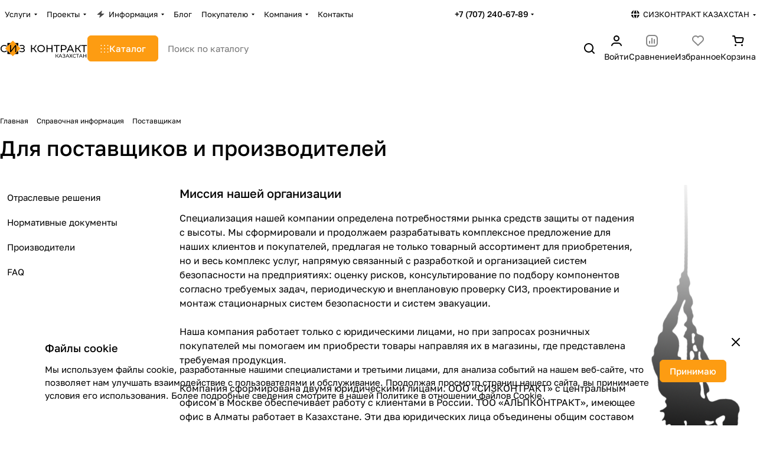

--- FILE ---
content_type: text/html; charset=UTF-8
request_url: https://sizcontract.kz/info/for-sellers/
body_size: 40036
content:
<!DOCTYPE html>
<html xmlns="http://www.w3.org/1999/xhtml" xml:lang="ru" lang="ru" class="  ">
	<head><link rel="canonical" href="https://sizcontract.kz/info/for-sellers/" />
		<title>Информация для поставщиков</title>
		<meta name="viewport" content="initial-scale=1.0, width=device-width, maximum-scale=1" />
		<meta name="HandheldFriendly" content="true" />
		<meta name="yes" content="yes" />
		<meta name="apple-mobile-web-app-status-bar-style" content="black" />
		<meta name="SKYPE_TOOLBAR" content="SKYPE_TOOLBAR_PARSER_COMPATIBLE" />
		<meta http-equiv="Content-Type" content="text/html; charset=UTF-8" />
<meta name="keywords" content="производители, марки, дистрибьютеры, сиз, высоты" />
<meta name="description" content="Информация для поставщиков: дистрибьютеров торговых марок и производителей." />
<script data-skip-moving="true">(function(w, d, n) {var cl = "bx-core";var ht = d.documentElement;var htc = ht ? ht.className : undefined;if (htc === undefined || htc.indexOf(cl) !== -1){return;}var ua = n.userAgent;if (/(iPad;)|(iPhone;)/i.test(ua)){cl += " bx-ios";}else if (/Windows/i.test(ua)){cl += ' bx-win';}else if (/Macintosh/i.test(ua)){cl += " bx-mac";}else if (/Linux/i.test(ua) && !/Android/i.test(ua)){cl += " bx-linux";}else if (/Android/i.test(ua)){cl += " bx-android";}cl += (/(ipad|iphone|android|mobile|touch)/i.test(ua) ? " bx-touch" : " bx-no-touch");cl += w.devicePixelRatio && w.devicePixelRatio >= 2? " bx-retina": " bx-no-retina";if (/AppleWebKit/.test(ua)){cl += " bx-chrome";}else if (/Opera/.test(ua)){cl += " bx-opera";}else if (/Firefox/.test(ua)){cl += " bx-firefox";}ht.className = htc ? htc + " " + cl : cl;})(window, document, navigator);</script>


<link href="/bitrix/js/intranet/intranet-common.min.css?166379478761199" rel="stylesheet"/>
<link href="/bitrix/cache/css/s2/aspro-premier/default_c6a1a4e4c33db097fd60c2ae8e7a5c3d/default_c6a1a4e4c33db097fd60c2ae8e7a5c3d_v1.css?17690218142398" rel="stylesheet"/>
<link href="/bitrix/cache/css/s2/aspro-premier/template_42adc010d1c801b0dd92ae1925c1165d/template_42adc010d1c801b0dd92ae1925c1165d_v1.css?1769021948239781" rel="stylesheet" data-template-style="true"/>







<style>html {--theme-base-color:#fd9c12;--theme-base-opacity-color:#fd9c121a;--theme-more-color:#fd9c12;--theme-text-transform:none;--theme-letter-spacing:normal;--theme-button-font-size:0%;--theme-button-color-light:var(--ON_toggle);--theme-button-color-dark:var(--OFF_toggle);--theme-button-padding-2px:0%;--theme-button-padding-1px:0%;--theme-button-border-radius:6px;--theme-sticker-border-radius:4px;--theme-outer-border-radius:12px;--theme-image-border-radius:8px;--theme-more-color-hue:35;--theme-more-color-saturation:98%;--theme-more-color-lightness:53%;--theme-base-color-hue:35;--theme-base-color-saturation:98%;--theme-base-color-lightness:53%;--theme-lightness-hover-diff:-6%;--theme-items-gap:12px;}</style>
<style>html {font-size:16px;--theme-font-family:Golos Text;--theme-font-title-family:var(--theme-font-family);--theme-font-title-weight:500;}</style>
<style>html {--theme-page-width: 1464px;--theme-page-width-padding: 32px}</style>

                        <script data-skip-moving="true" src="/bitrix/js/main/jquery/jquery-3.6.0.min.js"></script>
            <script data-skip-moving="true" src="/bitrix/templates/aspro-premier/js/dotmenu.min.js?17314859136627"></script>
        
<link href="/bitrix/templates/aspro-premier/css/print.min.css?173148591213386" data-template-style="true" rel="stylesheet" media="print">
<script src="/bitrix/templates/aspro-premier/vendor/ls.unveilhooks.min.js" data-skip-moving="true" defer=""></script>
<script src="/bitrix/templates/aspro-premier/vendor/lazysizes.min.js" data-skip-moving="true" defer=""></script>
<link rel="shortcut icon" href="/favicon.svg" type="image/svg+xml" />
<link rel="apple-touch-icon" sizes="180x180" href="/upload/CPremier/17e/ts640g6w6yqgqlwe2fvgdkccvvsgupz9.svg" />
<meta property="og:title" content="Информация для поставщиков" />
<meta property="og:type" content="website" />
<meta property="og:image" content="https://sizcontract.kz/upload/CPremier/dcc/fpm2lj09238i5yf9pei09cpf8nq7iz1n.svg" />
<link rel="image_src" href="https://sizcontract.kz/upload/CPremier/dcc/fpm2lj09238i5yf9pei09cpf8nq7iz1n.svg"  />
<meta property="og:url" content="https://sizcontract.kz/info/for-sellers/" />
<meta property="og:description" content="Информация для поставщиков: дистрибьютеров торговых марок и производителей." />



				<style>html {--header-height:127px;}</style>                        <script data-skip-moving="true">
            var solutionName = 'arPremierOptions';
            var arAsproOptions = window[solutionName] = ({});
            var arAsproCounters = {};
            var arBasketItems = {};
        </script>
        <script src="/bitrix/templates/aspro-premier/js/setTheme.php?site_id=s2&site_dir=/" data-skip-moving="true"></script>
                <!--'start_frame_cache_options-block'-->                        <!--'end_frame_cache_options-block'-->	
</head>
	<body class=" site_s2   side_left region_confirm_normal header_fill_ fixed_y mfixed_y mfixed_view_always title_position_left mmenu_leftside mheader-v1 footer-v2 fill_bg_ header-v1 title-v1 bottom-icons-panel_y catalog-img-aspect-normal grey-bg-goods-y with_order with_cabinet with_phones theme-light" id="main" data-site="/">
		<div class="bx_areas"></div>

		
		


				
		<div class="layout layout--left-column- flex-1">
			<div class="layout__right-column flexbox">
				<div id="panel"></div>
				
				<div class="body relative  hover_">
					<div class="body_media"></div>

										<div class="headers-container">
						<div class="title-v1" data-ajax-block="HEADER" data-ajax-callback="headerInit">
														
<header class="header header--narrow  ">
    <div class="header__inner header__inner--no-pt header__inner--bordered">
                
<div class="header__top-part header__section--transparent" data-ajax-load-block="HEADER_TOP_PART">
    <div class="maxwidth-theme maxwidth-theme--no-maxwidth-to-992 relative">
        <div class="line-block line-block--gap line-block--gap-16 line-block--gap line-block--justify-between ">
                                    

                        <div class="line-block__item header-menu header-menu--long dotted-flex-1 hide-dotted">
                <nav class="mega-menu sliced">
                    
<div class="catalog_icons_">
	<div class="header-menu__wrapper">
								<div class="header-menu__item unvisible header-menu__item--first header-menu__item--dropdown color-dark-parent fill-dark-parent-all">
														<a class="header-menu__link header-menu__link--top-level color-dark-target rounded-x light-opacity-hover dark_link fill-dark-light-block link-button-color-target" href="/services/" title="Услуги">
																		
												<span class="header-menu__title-wrapper icon-block flex-1 font_13">
							<span class="header-menu__title flex-1">
								Услуги							</span>
															<i class="svg inline icon-block__icon icon-block__icon--dropdown header-menu__wide-submenu-right-arrow banner-light-icon-fill fill-dark-target fill-button-color-target inline " aria-hidden="true"><svg width="5" height="3" ><use xlink:href="/bitrix/templates/aspro-premier/images/svg/arrows.svg?1731485912#down"></use></svg></i>													</span>
											</a>
																						<div class="header-menu__dropdown-menu dropdown-menu-wrapper dropdown-menu-wrapper--visible theme-root dropdown-menu-wrapper--woffset">
						<div class="dropdown-menu-inner rounded-x">
							
							
							
														
														<ul class="header-menu__dropdown-menu-inner">
																																														<li class="header-menu__dropdown-item header-menu__dropdown-item--with-dropdown">
																						<a class="dropdown-menu-item no-decoration font_15 button-rounded-x fill-dark-light line-block line-block--gap line-block--gap-16" href="/services/postprodazhnyy_servis/">
												Постпродажный сервис																									<i class="svg inline  header-menu__dropdown-right-arrow inline " aria-hidden="true"><svg width="5" height="3" ><use xlink:href="/bitrix/templates/aspro-premier/images/svg/arrows.svg?1731485912#down"></use></svg></i>																							</a>

																																			<div class="header-menu__dropdown-menu header-menu__dropdown-menu--submenu dropdown-menu-wrapper dropdown-menu-wrapper--visible dropdown-menu-wrapper--woffset">
													<ul class="dropdown-menu-inner rounded-x">
																																												<li class="header-menu__dropdown-item">
																																<a class="dropdown-menu-item no-decoration font_15 button-rounded-x fill-dark-light" href="/services/postprodazhnyy_servis/periodicheskaya-proverka-siz/">
																	Проверка СИЗ от падения с высоты																																	</a>

																															</li>
																																												<li class="header-menu__dropdown-item">
																																<a class="dropdown-menu-item no-decoration font_15 button-rounded-x fill-dark-light" href="/services/postprodazhnyy_servis/napominanie-o-neobkhodimosti-proverki/">
																	Напоминание о проверке СИЗ																																	</a>

																															</li>
														
																											</ul>
												</div>
																					</li>
																																																							<li class="header-menu__dropdown-item header-menu__dropdown-item--with-dropdown">
																						<a class="dropdown-menu-item no-decoration font_15 button-rounded-x fill-dark-light line-block line-block--gap line-block--gap-16" href="/services/sistemy_bezopasnosti/">
												Системы безопасности																									<i class="svg inline  header-menu__dropdown-right-arrow inline " aria-hidden="true"><svg width="5" height="3" ><use xlink:href="/bitrix/templates/aspro-premier/images/svg/arrows.svg?1731485912#down"></use></svg></i>																							</a>

																																			<div class="header-menu__dropdown-menu header-menu__dropdown-menu--submenu dropdown-menu-wrapper dropdown-menu-wrapper--visible dropdown-menu-wrapper--woffset">
													<ul class="dropdown-menu-inner rounded-x">
																																												<li class="header-menu__dropdown-item">
																																<a class="dropdown-menu-item no-decoration font_15 button-rounded-x fill-dark-light" href="/services/sistemy_bezopasnosti/proektirovanie-i-montazh-statsionarnykh-ankernykh-liniy/">
																	Реализация систем безопасности																																	</a>

																															</li>
																																												<li class="header-menu__dropdown-item">
																																<a class="dropdown-menu-item no-decoration font_15 button-rounded-x fill-dark-light" href="/services/sistemy_bezopasnosti/ustanovka-sistem-evakuatsii-i-spaseniya/">
																	Реализация систем эвакуации и спасения																																	</a>

																															</li>
																																												<li class="header-menu__dropdown-item">
																																<a class="dropdown-menu-item no-decoration font_15 button-rounded-x fill-dark-light" href="/services/sistemy_bezopasnosti/otsenka-riskov/">
																	Оценка рисков на предприятии																																	</a>

																															</li>
														
																											</ul>
												</div>
																					</li>
																																																							<li class="header-menu__dropdown-item header-menu__dropdown-item--with-dropdown">
																						<a class="dropdown-menu-item no-decoration font_15 button-rounded-x fill-dark-light line-block line-block--gap line-block--gap-16" href="/services/uchebnye_poligony/">
												Учебные полигоны																									<i class="svg inline  header-menu__dropdown-right-arrow inline " aria-hidden="true"><svg width="5" height="3" ><use xlink:href="/bitrix/templates/aspro-premier/images/svg/arrows.svg?1731485912#down"></use></svg></i>																							</a>

																																			<div class="header-menu__dropdown-menu header-menu__dropdown-menu--submenu dropdown-menu-wrapper dropdown-menu-wrapper--visible dropdown-menu-wrapper--woffset">
													<ul class="dropdown-menu-inner rounded-x">
																																												<li class="header-menu__dropdown-item">
																																<a class="dropdown-menu-item no-decoration font_15 button-rounded-x fill-dark-light" href="/services/uchebnye_poligony/arenda-poligona/">
																	Аренда учебно-тренировочного полигона																																	</a>

																															</li>
																																												<li class="header-menu__dropdown-item">
																																<a class="dropdown-menu-item no-decoration font_15 button-rounded-x fill-dark-light" href="/services/uchebnye_poligony/proektirovanie-i-montazh-uchebno-trenirovochnykh-poligonov/">
																	Проектирование и монтаж учебно-тренировочных полигонов																																	</a>

																															</li>
														
																											</ul>
												</div>
																					</li>
																								</ul>

							
							
													</div>
					</div>
											</div>
											<div class="header-menu__item unvisible header-menu__item--dropdown color-dark-parent fill-dark-parent-all">
														<a class="header-menu__link header-menu__link--top-level color-dark-target rounded-x light-opacity-hover dark_link fill-dark-light-block link-button-color-target" href="/projects/" title="Проекты">
																		
												<span class="header-menu__title-wrapper icon-block flex-1 font_13">
							<span class="header-menu__title flex-1">
								Проекты							</span>
															<i class="svg inline icon-block__icon icon-block__icon--dropdown header-menu__wide-submenu-right-arrow banner-light-icon-fill fill-dark-target fill-button-color-target inline " aria-hidden="true"><svg width="5" height="3" ><use xlink:href="/bitrix/templates/aspro-premier/images/svg/arrows.svg?1731485912#down"></use></svg></i>													</span>
											</a>
																						<div class="header-menu__dropdown-menu dropdown-menu-wrapper dropdown-menu-wrapper--visible theme-root dropdown-menu-wrapper--woffset">
						<div class="dropdown-menu-inner rounded-x">
							
							
							
														
														<ul class="header-menu__dropdown-menu-inner">
																																														<li class="header-menu__dropdown-item header-menu__dropdown-item--with-dropdown">
																						<a class="dropdown-menu-item no-decoration font_15 button-rounded-x fill-dark-light line-block line-block--gap line-block--gap-16" href="/projects/realizatsiya-sistem-bezopasnosti/">
												Системы безопасности																									<i class="svg inline  header-menu__dropdown-right-arrow inline " aria-hidden="true"><svg width="5" height="3" ><use xlink:href="/bitrix/templates/aspro-premier/images/svg/arrows.svg?1731485912#down"></use></svg></i>																							</a>

																																			<div class="header-menu__dropdown-menu header-menu__dropdown-menu--submenu dropdown-menu-wrapper dropdown-menu-wrapper--visible dropdown-menu-wrapper--woffset">
													<ul class="dropdown-menu-inner rounded-x">
																																												<li class="header-menu__dropdown-item">
																																<a class="dropdown-menu-item no-decoration font_15 button-rounded-x fill-dark-light" href="/projects/realizatsiya-sistem-bezopasnosti/ankernaya-liniya-delta-plus-na-zui-tokk/">
																	Анкерная линия Delta Plus на ЗУИ ТОКК																																	</a>

																															</li>
																																												<li class="header-menu__dropdown-item">
																																<a class="dropdown-menu-item no-decoration font_15 button-rounded-x fill-dark-light" href="/projects/realizatsiya-sistem-bezopasnosti/ankernaya-liniya-vento-na-zmk/">
																	Анкерная линия Vento на ЗМК																																	</a>

																															</li>
																																												<li class="header-menu__dropdown-item">
																																<a class="dropdown-menu-item no-decoration font_15 button-rounded-x fill-dark-light" href="/projects/realizatsiya-sistem-bezopasnosti/ankernye-linii-tractel-dlya-raboty-na-oborudovanii/">
																	Анкерные линии Tractel для работы на оборудовании																																	</a>

																															</li>
																																												<li class="header-menu__dropdown-item">
																																<a class="dropdown-menu-item no-decoration font_15 button-rounded-x fill-dark-light" href="/projects/realizatsiya-sistem-bezopasnosti/ankernye_linii_v_nizhnem_tagile/">
																	Анкерные линии в Нижнем Тагиле																																	</a>

																															</li>
																																												<li class="header-menu__dropdown-item">
																																<a class="dropdown-menu-item no-decoration font_15 button-rounded-x fill-dark-light" href="/projects/realizatsiya-sistem-bezopasnosti/ankernye_linii_high_safety_galereya_v_tsekhe_obsluzhivaniya_zhd_sostavov/">
																	Анкерные линии в цехе обслуживания жд составов																																	</a>

																															</li>
																																												<li class="header-menu__dropdown-item">
																																<a class="dropdown-menu-item no-decoration font_15 button-rounded-x fill-dark-light" href="/projects/realizatsiya-sistem-bezopasnosti/ankernye-linii-dlya-raboty-na-samolyetakh/">
																	Анкерные линии для работы на самолётах																																	</a>

																															</li>
																																												<li class="header-menu__dropdown-item">
																																<a class="dropdown-menu-item no-decoration font_15 button-rounded-x fill-dark-light" href="/projects/realizatsiya-sistem-bezopasnosti/montazh_promyshlennykh_alpinistov/">
																	Анкерные линии для работы промышленных альпинистов																																	</a>

																															</li>
																																												<li class="header-menu__dropdown-item">
																																<a class="dropdown-menu-item no-decoration font_15 button-rounded-x fill-dark-light" href="/projects/realizatsiya-sistem-bezopasnosti/ankernye_linii_na_solnechnykh_batarey/">
																	Анкерные линии на кровле из солнечных батарей																																	</a>

																															</li>
																																												<li class="header-menu__dropdown-item">
																																<a class="dropdown-menu-item no-decoration font_15 button-rounded-x fill-dark-light" href="/projects/realizatsiya-sistem-bezopasnosti/ankernye_linii_na_stantsii_naliva/">
																	Анкерные линии на станции налива																																	</a>

																															</li>
																																												<li class="header-menu__dropdown-item">
																																<a class="dropdown-menu-item no-decoration font_15 button-rounded-x fill-dark-light" href="/projects/realizatsiya-sistem-bezopasnosti/ankernye_linii_na_stantsii_naliva_zhd_tsistern/">
																	Анкерные линии на станции налива жд цистерн																																	</a>

																															</li>
																																												<li class="header-menu__dropdown-item collapsed">
																																<a class="dropdown-menu-item no-decoration font_15 button-rounded-x fill-dark-light" href="/projects/realizatsiya-sistem-bezopasnosti/vertikalnaya_sistema_dostupa_i_strakhovki/">
																	Вертикальная система доступа и страховки																																	</a>

																															</li>
																																												<li class="header-menu__dropdown-item collapsed">
																																<a class="dropdown-menu-item no-decoration font_15 button-rounded-x fill-dark-light" href="/projects/realizatsiya-sistem-bezopasnosti/zhyestkaya-ankernaya-liniya-dvutavr-na-oporakh/">
																	Жёсткая анкерная линия Двутавр на опорах																																	</a>

																															</li>
																																												<li class="header-menu__dropdown-item collapsed">
																																<a class="dropdown-menu-item no-decoration font_15 button-rounded-x fill-dark-light" href="/projects/realizatsiya-sistem-bezopasnosti/zhyestkaya-ankernaya-liniya-dlya-promyshlennykh-alpinistov/">
																	Жёсткая анкерная линия для промышленных альпинистов																																	</a>

																															</li>
																																												<li class="header-menu__dropdown-item collapsed">
																																<a class="dropdown-menu-item no-decoration font_15 button-rounded-x fill-dark-light" href="/projects/realizatsiya-sistem-bezopasnosti/montazh_ankernoy_linii_delta_plus_na_myagkuyu_krovlyu/">
																	Монтаж анкерной линии Delta Plus на мягкую кровлю																																	</a>

																															</li>
																																												<li class="header-menu__dropdown-item collapsed">
																																<a class="dropdown-menu-item no-decoration font_15 button-rounded-x fill-dark-light" href="/projects/realizatsiya-sistem-bezopasnosti/montazh_ankernykh_liniy_na_altae/">
																	Монтаж анкерных линий на Алтае																																	</a>

																															</li>
																																												<li class="header-menu__dropdown-item collapsed">
																																<a class="dropdown-menu-item no-decoration font_15 button-rounded-x fill-dark-light" href="/projects/realizatsiya-sistem-bezopasnosti/montazh-ankernykh-liniy-na-burovye-vyshki/">
																	Монтаж анкерных линий на буровые вышки																																	</a>

																															</li>
																																												<li class="header-menu__dropdown-item collapsed">
																																<a class="dropdown-menu-item no-decoration font_15 button-rounded-x fill-dark-light" href="/projects/realizatsiya-sistem-bezopasnosti/montazh_ankernykh_liniy_na_krovlyakh_predpriyatiya/">
																	Монтаж анкерных линий на кровлях предприятия																																	</a>

																															</li>
																																												<li class="header-menu__dropdown-item collapsed">
																																<a class="dropdown-menu-item no-decoration font_15 button-rounded-x fill-dark-light" href="/projects/realizatsiya-sistem-bezopasnosti/ankernye_ustroystva_na_domennykh_pechakh/">
																	Опорные анкерные устройства на доменных печах																																	</a>

																															</li>
																																												<li class="header-menu__dropdown-item collapsed">
																																<a class="dropdown-menu-item no-decoration font_15 button-rounded-x fill-dark-light" href="/projects/realizatsiya-sistem-bezopasnosti/proektirovanie_i_montazh_dvukh_liniy_na_podkranovye_puti/">
																	Проектирование и монтаж двух линий на подкрановые пути																																	</a>

																															</li>
																																												<li class="header-menu__dropdown-item collapsed">
																																<a class="dropdown-menu-item no-decoration font_15 button-rounded-x fill-dark-light" href="/projects/realizatsiya-sistem-bezopasnosti/proektirovanie-postavka-montazh-dvutavr/">
																	Проектирование, поставка и монтаж жёсткой анкерной линии Двутавр																																	</a>

																															</li>
																																												<li class="header-menu__dropdown-item collapsed">
																																<a class="dropdown-menu-item no-decoration font_15 button-rounded-x fill-dark-light" href="/projects/realizatsiya-sistem-bezopasnosti/protivovesnaya-sistema-bezopasnosti/">
																	Противовесная система безопасности для работы на высоте																																	</a>

																															</li>
																																												<li class="header-menu__dropdown-item collapsed">
																																<a class="dropdown-menu-item no-decoration font_15 button-rounded-x fill-dark-light" href="/projects/realizatsiya-sistem-bezopasnosti/sistema-bezopasnosti-dlya-raboty-na-avtotsisternakh/">
																	Система безопасности для работы на автоцистернах																																	</a>

																															</li>
																																												<li class="header-menu__dropdown-item collapsed">
																																<a class="dropdown-menu-item no-decoration font_15 button-rounded-x fill-dark-light" href="/projects/realizatsiya-sistem-bezopasnosti/sistema_bezopasnosti_dlya_raboty_na_krovle_v_ufe/">
																	Система безопасности для работы на кровле в Уфе																																	</a>

																															</li>
																																												<li class="header-menu__dropdown-item collapsed">
																																<a class="dropdown-menu-item no-decoration font_15 button-rounded-x fill-dark-light" href="/projects/realizatsiya-sistem-bezopasnosti/sistema_bezopasnosti_na_krovle_s_pvkh_membranoy/">
																	Система безопасности на кровле с ПВХ мембраной																																	</a>

																															</li>
																																												<li class="header-menu__dropdown-item collapsed">
																																<a class="dropdown-menu-item no-decoration font_15 button-rounded-x fill-dark-light" href="/projects/realizatsiya-sistem-bezopasnosti/sistema_bezopasnosti_na_krovlyakh_gardian_rostov/">
																	Система безопасности на кровлях Гардиан Ростов																																	</a>

																															</li>
																																												<li class="header-menu__dropdown-item collapsed">
																																<a class="dropdown-menu-item no-decoration font_15 button-rounded-x fill-dark-light" href="/projects/realizatsiya-sistem-bezopasnosti/sistemy-bezopasnosti-na-baze-protivovesnykh-vspomogatelnykh-konstruktsiy/">
																	Системы безопасности на базе противовесных вспомогательных конструкций																																	</a>

																															</li>
																																												<li class="header-menu__dropdown-item collapsed">
																																<a class="dropdown-menu-item no-decoration font_15 button-rounded-x fill-dark-light" href="/projects/realizatsiya-sistem-bezopasnosti/sistemy_bezopasnosti_na_serii_dvuskatnykh_krovel/">
																	Системы безопасности на серии двускатных кровель																																	</a>

																															</li>
																																												<li class="header-menu__dropdown-item collapsed">
																																<a class="dropdown-menu-item no-decoration font_15 button-rounded-x fill-dark-light" href="/projects/realizatsiya-sistem-bezopasnosti/statsionarnaya-ankernaya-liniya-na-myagkoy-krovle/">
																	Стационарная анкерная линия на мягкой кровле																																	</a>

																															</li>
																																												<li class="header-menu__dropdown-item collapsed">
																																<a class="dropdown-menu-item no-decoration font_15 button-rounded-x fill-dark-light" href="/projects/realizatsiya-sistem-bezopasnosti/statsionarnye_sistemy_v_bashkirii/">
																	Стационарные системы безопасности на эстакадах в Башкирии																																	</a>

																															</li>
																																												<li class="header-menu__dropdown-item collapsed">
																																<a class="dropdown-menu-item no-decoration font_15 button-rounded-x fill-dark-light" href="/projects/realizatsiya-sistem-bezopasnosti/ankernaya_liniya_high_safety_galereya_na_stantsii_naliva_oleuma/">
																	Анкерная линия на станции налива олеума																																	</a>

																															</li>
																																												<li class="header-menu__dropdown-item collapsed">
																																<a class="dropdown-menu-item no-decoration font_15 button-rounded-x fill-dark-light" href="/projects/realizatsiya-sistem-bezopasnosti/ankernye-linii-high-safety-most-na-dvuskatnoy-krovle/">
																	Анкерные линии на двускатной кровле																																	</a>

																															</li>
																																												<li class="header-menu__dropdown-item collapsed">
																																<a class="dropdown-menu-item no-decoration font_15 button-rounded-x fill-dark-light" href="/projects/realizatsiya-sistem-bezopasnosti/ankernye-linii-na-podkranovykh-putyakh/">
																	Анкерные линии на подкрановых путях Газпром Салават																																	</a>

																															</li>
																																												<li class="header-menu__dropdown-item collapsed">
																																<a class="dropdown-menu-item no-decoration font_15 button-rounded-x fill-dark-light" href="/projects/realizatsiya-sistem-bezopasnosti/montazh-statsionarnykh-ankernykh-liniy-na-jti-elets/">
																	Монтаж систем безопасноси на JTI Елец																																	</a>

																															</li>
																																												<li class="header-menu__dropdown-item collapsed">
																																<a class="dropdown-menu-item no-decoration font_15 button-rounded-x fill-dark-light" href="/projects/realizatsiya-sistem-bezopasnosti/sistema-bezopasnosti-na-ruskhimset/">
																	Система безопасности на РУСХИМСЕТЬ																																	</a>

																															</li>
																																												<li class="header-menu__dropdown-item collapsed">
																																<a class="dropdown-menu-item no-decoration font_15 button-rounded-x fill-dark-light" href="/projects/realizatsiya-sistem-bezopasnosti/ankernye-linii-na-skatnykh-krovlyakh/">
																	Анкерные линии на скатных кровлях																																	</a>

																															</li>
																																												<li class="header-menu__dropdown-item collapsed">
																																<a class="dropdown-menu-item no-decoration font_15 button-rounded-x fill-dark-light" href="/projects/realizatsiya-sistem-bezopasnosti/montazh-ankernykh-ustroystv-aist-na-zhk-sky-house/">
																	Монтаж анкерных устройств АИСТ на ЖК SKY HOUSE																																	</a>

																															</li>
																																												<li class="header-menu__dropdown-item collapsed">
																																<a class="dropdown-menu-item no-decoration font_15 button-rounded-x fill-dark-light" href="/projects/realizatsiya-sistem-bezopasnosti/montazh-ankernykh-dlya-raboty-alpinistov/">
																	Монтаж анкерных устройств для работы промышленных альпинистов																																	</a>

																															</li>
																																												<li class="header-menu__dropdown-item collapsed">
																																<a class="dropdown-menu-item no-decoration font_15 button-rounded-x fill-dark-light" href="/projects/realizatsiya-sistem-bezopasnosti/razrabotka-sistemy-dostupa-i-bezopasnoy-raboty-v-pavilone-russkiy-atom/">
																	Разработка системы доступа и безопасной работы в павильоне 																																	</a>

																															</li>
																																												<li class="header-menu__dropdown-item collapsed">
																																<a class="dropdown-menu-item no-decoration font_15 button-rounded-x fill-dark-light" href="/projects/realizatsiya-sistem-bezopasnosti/gardian-rostov/">
																	Монтаж систем безопасности Гардиан Ростов																																	</a>

																															</li>
																																												<li class="header-menu__dropdown-item collapsed">
																																<a class="dropdown-menu-item no-decoration font_15 button-rounded-x fill-dark-light" href="/projects/realizatsiya-sistem-bezopasnosti/montazh-sistem-bezopasnosti-na-gardian-ryazan/">
																	Монтаж систем безопасности на Гардиан Рязань																																	</a>

																															</li>
																																												<li class="header-menu__dropdown-item collapsed">
																																<a class="dropdown-menu-item no-decoration font_15 button-rounded-x fill-dark-light" href="/projects/realizatsiya-sistem-bezopasnosti/lukoyl-zapadnaya-sibir/">
																	Системы для Лукойл, Западная Сибирь																																	</a>

																															</li>
																																												<li class="header-menu__dropdown-item collapsed">
																																<a class="dropdown-menu-item no-decoration font_15 button-rounded-x fill-dark-light" href="/projects/realizatsiya-sistem-bezopasnosti/ankernaya-linii-high-safety-most-dlya-renco-kat/">
																	Анкерная линия High Safety Most для Renco-Kat																																	</a>

																															</li>
																																												<li class="header-menu__dropdown-item collapsed">
																																<a class="dropdown-menu-item no-decoration font_15 button-rounded-x fill-dark-light" href="/projects/realizatsiya-sistem-bezopasnosti/ankernye_linii_na_kran_v_dubne/">
																	Анкерные линии на кран в Дубне																																	</a>

																															</li>
																																												<li class="header-menu__dropdown-item collapsed">
																																<a class="dropdown-menu-item no-decoration font_15 button-rounded-x fill-dark-light" href="/projects/realizatsiya-sistem-bezopasnosti/obsluzhivanie-kremlyevskikh-zvyezd/">
																	Система доступа на звёздах Кремля																																	</a>

																															</li>
														
																											</ul>
												</div>
																					</li>
																																																							<li class="header-menu__dropdown-item header-menu__dropdown-item--with-dropdown">
																						<a class="dropdown-menu-item no-decoration font_15 button-rounded-x fill-dark-light line-block line-block--gap line-block--gap-16" href="/projects/promyshlennyy-alpinizm/">
												Промышленный альпинизм																									<i class="svg inline  header-menu__dropdown-right-arrow inline " aria-hidden="true"><svg width="5" height="3" ><use xlink:href="/bitrix/templates/aspro-premier/images/svg/arrows.svg?1731485912#down"></use></svg></i>																							</a>

																																			<div class="header-menu__dropdown-menu header-menu__dropdown-menu--submenu dropdown-menu-wrapper dropdown-menu-wrapper--visible dropdown-menu-wrapper--woffset">
													<ul class="dropdown-menu-inner rounded-x">
																																												<li class="header-menu__dropdown-item">
																																<a class="dropdown-menu-item no-decoration font_15 button-rounded-x fill-dark-light" href="/projects/promyshlennyy-alpinizm/zamena_stekla_na_golden_geyt/">
																	Замена стекла на Голден Гейт																																	</a>

																															</li>
																																												<li class="header-menu__dropdown-item">
																																<a class="dropdown-menu-item no-decoration font_15 button-rounded-x fill-dark-light" href="/projects/promyshlennyy-alpinizm/montazh-antenn-na-tets-27/">
																	Монтаж антенн на ТЭЦ-27																																	</a>

																															</li>
																																												<li class="header-menu__dropdown-item">
																																<a class="dropdown-menu-item no-decoration font_15 button-rounded-x fill-dark-light" href="/projects/promyshlennyy-alpinizm/montazh-komponentov-sotovoy-svyazi/">
																	Монтаж компонентов сотовой связи																																	</a>

																															</li>
																																												<li class="header-menu__dropdown-item">
																																<a class="dropdown-menu-item no-decoration font_15 button-rounded-x fill-dark-light" href="/projects/promyshlennyy-alpinizm/montazh-steklopaketov-na-zhk-sadovye-kvartaly/">
																	Монтаж стеклопакетов на ЖК «Садовые кварталы»																																	</a>

																															</li>
																																												<li class="header-menu__dropdown-item">
																																<a class="dropdown-menu-item no-decoration font_15 button-rounded-x fill-dark-light" href="/projects/promyshlennyy-alpinizm/vantovyy-most-v-sankt-peterburge/">
																	Вантовый мост в Санкт-Петербурге																																	</a>

																															</li>
																																												<li class="header-menu__dropdown-item">
																																<a class="dropdown-menu-item no-decoration font_15 button-rounded-x fill-dark-light" href="/projects/promyshlennyy-alpinizm/montazh-banernoy-setki-na-zil/">
																	Монтаж банерной сетки на ЗИЛ																																	</a>

																															</li>
																																												<li class="header-menu__dropdown-item">
																																<a class="dropdown-menu-item no-decoration font_15 button-rounded-x fill-dark-light" href="/projects/promyshlennyy-alpinizm/montazh-na-tts-rivera/">
																	Монтаж на ТЦ «Ривьера»																																	</a>

																															</li>
																																												<li class="header-menu__dropdown-item">
																																<a class="dropdown-menu-item no-decoration font_15 button-rounded-x fill-dark-light" href="/projects/promyshlennyy-alpinizm/shakhta-lifta-v-sheremetevo/">
																	Шахта лифта в Шереметьево																																	</a>

																															</li>
														
																											</ul>
												</div>
																					</li>
																																																							<li class="header-menu__dropdown-item header-menu__dropdown-item--with-dropdown">
																						<a class="dropdown-menu-item no-decoration font_15 button-rounded-x fill-dark-light line-block line-block--gap line-block--gap-16" href="/projects/organizatsiya-podyema-gruzov/">
												Подъём грузов																									<i class="svg inline  header-menu__dropdown-right-arrow inline " aria-hidden="true"><svg width="5" height="3" ><use xlink:href="/bitrix/templates/aspro-premier/images/svg/arrows.svg?1731485912#down"></use></svg></i>																							</a>

																																			<div class="header-menu__dropdown-menu header-menu__dropdown-menu--submenu dropdown-menu-wrapper dropdown-menu-wrapper--visible dropdown-menu-wrapper--woffset">
													<ul class="dropdown-menu-inner rounded-x">
																																												<li class="header-menu__dropdown-item">
																																<a class="dropdown-menu-item no-decoration font_15 button-rounded-x fill-dark-light" href="/projects/organizatsiya-podyema-gruzov/gruzopodyemnaya-liniya-na-vulkane/">
																	Грузоподъёмная линия на вулкане																																	</a>

																															</li>
																																												<li class="header-menu__dropdown-item">
																																<a class="dropdown-menu-item no-decoration font_15 button-rounded-x fill-dark-light" href="/projects/organizatsiya-podyema-gruzov/podyem_i_montazh_obemnykh_bukv_na_zhk_mendeleev/">
																	Подъём и монтаж объёмных букв на ЖК Менделеев																																	</a>

																															</li>
																																												<li class="header-menu__dropdown-item">
																																<a class="dropdown-menu-item no-decoration font_15 button-rounded-x fill-dark-light" href="/projects/organizatsiya-podyema-gruzov/podyem_konstruktsiy_dlya_gk_lider_grupp/">
																	Подъём конструкций для ГК Лидер Групп																																	</a>

																															</li>
														
																											</ul>
												</div>
																					</li>
																																																							<li class="header-menu__dropdown-item header-menu__dropdown-item--with-dropdown">
																						<a class="dropdown-menu-item no-decoration font_15 button-rounded-x fill-dark-light line-block line-block--gap line-block--gap-16" href="/projects/uchebno-trenirovochnye-poligony/">
												Полигоны																									<i class="svg inline  header-menu__dropdown-right-arrow inline " aria-hidden="true"><svg width="5" height="3" ><use xlink:href="/bitrix/templates/aspro-premier/images/svg/arrows.svg?1731485912#down"></use></svg></i>																							</a>

																																			<div class="header-menu__dropdown-menu header-menu__dropdown-menu--submenu dropdown-menu-wrapper dropdown-menu-wrapper--visible dropdown-menu-wrapper--woffset">
													<ul class="dropdown-menu-inner rounded-x">
																																												<li class="header-menu__dropdown-item">
																																<a class="dropdown-menu-item no-decoration font_15 button-rounded-x fill-dark-light" href="/projects/uchebno-trenirovochnye-poligony/montazh_uchebno_trenirovochnogo_poligona_dlya_rosatom/">
																	Монтаж учебно-тренировочного полигона для Росатом																																	</a>

																															</li>
																																												<li class="header-menu__dropdown-item">
																																<a class="dropdown-menu-item no-decoration font_15 button-rounded-x fill-dark-light" href="/projects/uchebno-trenirovochnye-poligony/montazh-uchebno-trenirovochnogo-poligona-dlya-tekhnoavia/">
																	Монтаж учебно-тренировочного полигона для ТехноАвиа																																	</a>

																															</li>
																																												<li class="header-menu__dropdown-item">
																																<a class="dropdown-menu-item no-decoration font_15 button-rounded-x fill-dark-light" href="/projects/uchebno-trenirovochnye-poligony/uchebno_trenirovochnyy_poligon_v_aksu/">
																	Учебно-тренировочный полигон в Аксу																																	</a>

																															</li>
																																												<li class="header-menu__dropdown-item">
																																<a class="dropdown-menu-item no-decoration font_15 button-rounded-x fill-dark-light" href="/projects/uchebno-trenirovochnye-poligony/uchebno_trenirovochnyy_poligon_v_lisakovske/">
																	Учебно-тренировочный полигон в Лисаковске																																	</a>

																															</li>
																																												<li class="header-menu__dropdown-item">
																																<a class="dropdown-menu-item no-decoration font_15 button-rounded-x fill-dark-light" href="/projects/uchebno-trenirovochnye-poligony/uchebno_trenirovochnyy_poligon_v_pavlodare/">
																	Учебно-тренировочный полигон в Павлодаре																																	</a>

																															</li>
																																												<li class="header-menu__dropdown-item">
																																<a class="dropdown-menu-item no-decoration font_15 button-rounded-x fill-dark-light" href="/projects/uchebno-trenirovochnye-poligony/uchebno_trenirovochnyy_poligon_na_paz/">
																	Учебно-тренировочный полигон на заводе																																	</a>

																															</li>
																																												<li class="header-menu__dropdown-item">
																																<a class="dropdown-menu-item no-decoration font_15 button-rounded-x fill-dark-light" href="/projects/uchebno-trenirovochnye-poligony/uchebno-trenirovochnyy-poligon-na-predpriyatii/">
																	Учебно-тренировочный полигон на предприятии																																	</a>

																															</li>
																																												<li class="header-menu__dropdown-item">
																																<a class="dropdown-menu-item no-decoration font_15 button-rounded-x fill-dark-light" href="/projects/uchebno-trenirovochnye-poligony/uchebno_trenirovochnyy_poligon_v_shebarul/">
																	Учебно-тренировочный полигон в Шубарколь																																	</a>

																															</li>
														
																											</ul>
												</div>
																					</li>
																								</ul>

							
							
													</div>
					</div>
											</div>
											<div class="header-menu__item unvisible header-menu__item--dropdown active color-dark-parent fill-dark-parent-all">
														<a class="header-menu__link header-menu__link--top-level color-dark-target rounded-x light-opacity-hover dark_link fill-dark-light-block link-button-color-target" href="/info/" title="Информация">
																			<i class="svg inline icon-block__icon banner-light-icon-fill svg-inline-" aria-hidden="true" ><svg width="13" height="12" viewBox="0 0 13 12" xmlns="http://www.w3.org/2000/svg">
    <path d="M0.858229 6.10832L7.90759 0.299349C8.2874 -0.0136323 8.84332 0.352678 8.70557 0.825162L7.67671 4.35424C7.58342 4.67423 7.82341 4.99419 8.15672 4.99419H11.8231C12.2922 4.99419 12.503 5.58194 12.1409 5.88015L5.07114 11.7026C4.6914 12.0153 4.13576 11.6493 4.27318 11.1769L5.30403 7.63387C5.39711 7.31394 5.15713 6.99419 4.82393 6.99419H1.1762C0.707182 6.99419 0.49627 6.40659 0.858229 6.10832Z" />
</svg></i>												
												<span class="header-menu__title-wrapper icon-block flex-1 font_13 icon-block__text">
							<span class="header-menu__title flex-1">
								Информация							</span>
															<i class="svg inline icon-block__icon icon-block__icon--dropdown header-menu__wide-submenu-right-arrow banner-light-icon-fill fill-dark-target fill-button-color-target inline " aria-hidden="true"><svg width="5" height="3" ><use xlink:href="/bitrix/templates/aspro-premier/images/svg/arrows.svg?1731485912#down"></use></svg></i>													</span>
											</a>
																						<div class="header-menu__dropdown-menu dropdown-menu-wrapper dropdown-menu-wrapper--visible theme-root dropdown-menu-wrapper--woffset">
						<div class="dropdown-menu-inner rounded-x">
							
							
							
														
														<ul class="header-menu__dropdown-menu-inner">
																																														<li class="header-menu__dropdown-item">
																						<a class="dropdown-menu-item no-decoration font_15 button-rounded-x fill-dark-light line-block line-block--gap line-block--gap-16" href="/info/otrasli/">
												Отраслевые решения																							</a>

																					</li>
																																																							<li class="header-menu__dropdown-item">
																						<a class="dropdown-menu-item no-decoration font_15 button-rounded-x fill-dark-light line-block line-block--gap line-block--gap-16" href="/info/docs/">
												Нормативные документы																							</a>

																					</li>
																																																							<li class="header-menu__dropdown-item">
																						<a class="dropdown-menu-item no-decoration font_15 button-rounded-x fill-dark-light line-block line-block--gap line-block--gap-16" href="/info/brands/">
												Производители																							</a>

																					</li>
																																																							<li class="header-menu__dropdown-item">
																						<a class="dropdown-menu-item no-decoration font_15 button-rounded-x fill-dark-light line-block line-block--gap line-block--gap-16" href="/info/faq/">
												FAQ																							</a>

																					</li>
																								</ul>

							
							
													</div>
					</div>
											</div>
											<div class="header-menu__item unvisible color-dark-parent fill-dark-parent-all">
														<a class="header-menu__link header-menu__link--top-level color-dark-target rounded-x light-opacity-hover dark_link fill-dark-light-block link-button-color-target" href="/blog/" title="Блог">
																		
												<span class="header-menu__title-wrapper icon-block flex-1 font_13">
							<span class="header-menu__title flex-1">
								Блог							</span>
													</span>
											</a>
																			</div>
											<div class="header-menu__item unvisible header-menu__item--dropdown color-dark-parent fill-dark-parent-all">
														<a class="header-menu__link header-menu__link--top-level color-dark-target rounded-x light-opacity-hover dark_link fill-dark-light-block link-button-color-target" href="/help/" title="Покупателю">
																		
												<span class="header-menu__title-wrapper icon-block flex-1 font_13">
							<span class="header-menu__title flex-1">
								Покупателю							</span>
															<i class="svg inline icon-block__icon icon-block__icon--dropdown header-menu__wide-submenu-right-arrow banner-light-icon-fill fill-dark-target fill-button-color-target inline " aria-hidden="true"><svg width="5" height="3" ><use xlink:href="/bitrix/templates/aspro-premier/images/svg/arrows.svg?1731485912#down"></use></svg></i>													</span>
											</a>
																						<div class="header-menu__dropdown-menu dropdown-menu-wrapper dropdown-menu-wrapper--visible theme-root dropdown-menu-wrapper--woffset">
						<div class="dropdown-menu-inner rounded-x">
							
							
							
														
														<ul class="header-menu__dropdown-menu-inner">
																																														<li class="header-menu__dropdown-item">
																						<a class="dropdown-menu-item no-decoration font_15 button-rounded-x fill-dark-light line-block line-block--gap line-block--gap-16" href="/help/send/">
												Оформление заказа																							</a>

																					</li>
																																																							<li class="header-menu__dropdown-item">
																						<a class="dropdown-menu-item no-decoration font_15 button-rounded-x fill-dark-light line-block line-block--gap line-block--gap-16" href="/help/payment/">
												Оплата и отгрузка																							</a>

																					</li>
																																																							<li class="header-menu__dropdown-item">
																						<a class="dropdown-menu-item no-decoration font_15 button-rounded-x fill-dark-light line-block line-block--gap line-block--gap-16" href="/help/delivery/">
												Доставка и самовывоз																							</a>

																					</li>
																																																							<li class="header-menu__dropdown-item">
																						<a class="dropdown-menu-item no-decoration font_15 button-rounded-x fill-dark-light line-block line-block--gap line-block--gap-16" href="/help/warranty/">
												Гарантия																							</a>

																					</li>
																								</ul>

							
							
													</div>
					</div>
											</div>
											<div class="header-menu__item unvisible header-menu__item--dropdown color-dark-parent fill-dark-parent-all">
														<a class="header-menu__link header-menu__link--top-level color-dark-target rounded-x light-opacity-hover dark_link fill-dark-light-block link-button-color-target" href="/company/" title="Компания">
																		
												<span class="header-menu__title-wrapper icon-block flex-1 font_13">
							<span class="header-menu__title flex-1">
								Компания							</span>
															<i class="svg inline icon-block__icon icon-block__icon--dropdown header-menu__wide-submenu-right-arrow banner-light-icon-fill fill-dark-target fill-button-color-target inline " aria-hidden="true"><svg width="5" height="3" ><use xlink:href="/bitrix/templates/aspro-premier/images/svg/arrows.svg?1731485912#down"></use></svg></i>													</span>
											</a>
																						<div class="header-menu__dropdown-menu dropdown-menu-wrapper dropdown-menu-wrapper--visible theme-root dropdown-menu-wrapper--woffset">
						<div class="dropdown-menu-inner rounded-x">
							
							
							
														
														<ul class="header-menu__dropdown-menu-inner">
																																														<li class="header-menu__dropdown-item">
																						<a class="dropdown-menu-item no-decoration font_15 button-rounded-x fill-dark-light line-block line-block--gap line-block--gap-16" href="/company/news/">
												Новости																							</a>

																					</li>
																																																							<li class="header-menu__dropdown-item">
																						<a class="dropdown-menu-item no-decoration font_15 button-rounded-x fill-dark-light line-block line-block--gap line-block--gap-16" href="/company/details/">
												Реквизиты компании																							</a>

																					</li>
																																																							<li class="header-menu__dropdown-item">
																						<a class="dropdown-menu-item no-decoration font_15 button-rounded-x fill-dark-light line-block line-block--gap line-block--gap-16" href="/company/staff/">
												Сотрудники																							</a>

																					</li>
																																																							<li class="header-menu__dropdown-item">
																						<a class="dropdown-menu-item no-decoration font_15 button-rounded-x fill-dark-light line-block line-block--gap line-block--gap-16" href="/company/vacancy/">
												Вакансии																							</a>

																					</li>
																																																							<li class="header-menu__dropdown-item">
																						<a class="dropdown-menu-item no-decoration font_15 button-rounded-x fill-dark-light line-block line-block--gap line-block--gap-16" href="/include/licenses_detail.php">
												Правовая информация																							</a>

																					</li>
																								</ul>

							
							
													</div>
					</div>
											</div>
											<div class="header-menu__item unvisible header-menu__item--last color-dark-parent fill-dark-parent-all">
														<a class="header-menu__link header-menu__link--top-level color-dark-target rounded-x light-opacity-hover dark_link fill-dark-light-block link-button-color-target" href="/contacts/" title="Контакты">
																		
												<span class="header-menu__title-wrapper icon-block flex-1 font_13">
							<span class="header-menu__title flex-1">
								Контакты							</span>
													</span>
											</a>
																			</div>
					
					<div class="header-menu__item header-menu__item--more-items unvisible">
				<div class="header-menu__link banner-light-icon-fill fill-dark-light light-opacity-hover">
					<span class="font_22">
						<i class="svg inline fill-dark-target fill-button-color-target inline " aria-hidden="true"><svg width="15" height="3" ><use xlink:href="/bitrix/templates/aspro-premier/images/svg/header_icons.svg?1759833063#dots-15-3"></use></svg></i>					</span>
				</div>

				<div class="header-menu__dropdown-menu dropdown-menu-wrapper dropdown-menu-wrapper--visible dropdown-menu-wrapper--woffset theme-root">
					<ul class="header-menu__more-items-list dropdown-menu-inner rounded-x"></ul>
				</div>
			</div>
			</div>
</div>
<script data-skip-moving="true">
	if (typeof topMenuAction !== 'function'){
		function topMenuAction() {
			if (typeof CheckTopMenuDotted !== 'function'){
				let timerID = setInterval(function(){
					if (typeof CheckTopMenuDotted === 'function'){
						CheckTopMenuDotted();
						clearInterval(timerID);
					}
				}, 100);
			} else {
				CheckTopMenuDotted();
			}
		}
	}
</script>
                </nav>
            </div>
            
                                            <div class="line-block__item no-shrinked" data-ajax-load-block="HEADER_TOGGLE_PHONE">
                                                    <div class="">
                            <div class="phones">
                                                                <div class="phones__phones-wrapper">
                                    <div class="phones__inner fill-theme-parent">
			<a
			class="phones__phone-link phones__phone-first dark_link font_14 fw-500 banner-light-text menu-light-text icon-block__name"
			href="javascript:;"
			onclick="return false;"
		>
		    +7 (707) 240-67-89		</a>

		<div class="phones__dropdown p p--20 outer-rounded-x theme-root">
			<div class="dropdown dropdown--relative dropdown--no-shadow">
				<div class="flexbox gap gap--24 dropdown--top-reverse">
					<div class="phones__dropdown-items phones__dropdown-items--phones dropdown--top-reverse flexbox gap gap--20">
													<div class="phones__dropdown-item ">
								<a class="dark_link flexbox flexbox--direction-row flexbox--justify-between " rel="nofollow" href="javascript:;">
									<span class="phones__phone-link-text flexbox dropdown--top-reverse gap gap--2">
										<span class="phones__phone-title font_14 fw-500"> +7 (707) 240-67-89</span>

																					<span class="phones__phone-descript font_13 secondary-color">WhatsApp, Telegram</span>
																			</span>

																	</a>
							</div>
											</div>

											<div class="phones__dropdown-items phones__dropdown-items--additional-b dropdown--top-reverse flexbox gap gap--20">
															<div class="phones__dropdown-item phones__dropdown-item--callback">	<button class="animate-load btn btn-default btn-sm btn-wide" data-event="jqm" data-param-id="6" data-name="callback">
		Заказать звонок	</button>
</div>													</div>
									</div>
			</div>

							<div class="dropdown dropdown--relative dropdown--no-shadow dropdown--top-reverse">
																		<div class="phones__dropdown-items phones__dropdown-items--additional-d dropdown--top-reverse flexbox gap gap--12">
																	<div class="phones__dropdown-item phones__dropdown-item--email">

            <div class="email__title phones__dropdown-title font_13 secondary-color">
            Email        </div>
    
    <div class="phones__dropdown-value color_dark">
        
        <div
         class="email__text font_14"        >
            <a href="mailto:info@sizcontract.kz">info@sizcontract.kz</a>        </div>
    </div>

</div>																	<div class="phones__dropdown-item phones__dropdown-item--address">

            <div class="address__title phones__dropdown-title font_13 secondary-color">
            Адрес        </div>
    
    <div class="phones__dropdown-value color_dark">
        
        <div
         class="address__text font_14"        >
            г. Алматы, Республика Казахстан, ул. Ухтомского, д.21        </div>
    </div>

</div>																	<div class="phones__dropdown-item phones__dropdown-item--schedule">

            <div class="schedule__title phones__dropdown-title font_13 secondary-color">
            Режим работы        </div>
    
    <div class="phones__dropdown-value color_dark">
        
        <div
         class="schedule__text font_14"        >
            Пн - Пт: с 9:00 до 17:00        </div>
    </div>

</div>																	<!-- noindex -->
	<div class="phones__dropdown-item phones__dropdown-item--social">

<div class="social">
	<ul class="social__items flexbox flexbox--row flexbox--wrap m m--0 gap gap--12">
																										<li class="social__item grid-list__item hover_blink vkontakte ">
						<a class="social__link shine flexbox" href="https://vk.com/sizcontract" target="_blank" rel="nofollow" title="ВКонтакте"></a>
					</li>
																																			<li class="social__item grid-list__item hover_blink facebook ">
						<a class="social__link shine flexbox" href="https://www.facebook.com/sizcontract/" target="_blank" rel="nofollow" title="Facebook"></a>
					</li>
																																			<li class="social__item grid-list__item hover_blink twitter ">
						<a class="social__link shine flexbox" href="https://twitter.com/SIZcontract" target="_blank" rel="nofollow" title="Twitter"></a>
					</li>
																																			<li class="social__item grid-list__item hover_blink instagram ">
						<a class="social__link shine flexbox" href="https://www.instagram.com/sizcontract/" target="_blank" rel="nofollow" title="Instagram"></a>
					</li>
																																								<li class="social__item grid-list__item hover_blink youtube ">
						<a class="social__link shine flexbox" href="https://www.youtube.com/channel/UCafC-YNqWbIS9EUPMzG2IJw" target="_blank" rel="nofollow" title="YouTube"></a>
					</li>
																																																							<li class="social__item grid-list__item hover_blink whatsapp ">
						<a class="social__link shine flexbox" href="https://wa.me/77072406789" target="_blank" rel="nofollow" title="Whats App"></a>
					</li>
																																																						</ul>

	</div>

	</div>
<!-- /noindex -->															</div>
															</div>
					</div>

					<span class="more-arrow banner-light-icon-fill menu-light-icon-fill fill-dark-light-block">
				<i class="svg inline  inline " aria-hidden="true"><svg width="5" height="3" ><use xlink:href="/bitrix/templates/aspro-premier/images/svg/arrows.svg?1731485912#down"></use></svg></i>			</span>
			</div>
                                </div>

                                                            </div>
                        </div>
                    
                    </div>

                    
                                            <div class="line-block__item" data-ajax-load-block="HEADER_TOGGLE_LANG">
                                                                            <div class="icon-block--with_icon">
                            
<div class="sites fill-dark-parent-all color-dark-parent-all">
	<div class="dropdown-select dropdown-select--with-dropdown">
		<div class="dropdown-select__list dropdown-menu-wrapper dropdown-menu-wrapper--visible dropdown-menu-wrapper--woffset dropdown-menu-wrapper--half theme-root">
			<div class="dropdown-menu-inner button-rounded-x">
																				<div class="dropdown-select__list-item font_15">
							<div class="dropdown-menu-item button-rounded-x dropdown-menu-item--current">
								<div class="line-block line-block--gap line-block--justify-between stroke-dark-light">
									<span>СИЗКОНТРАКТ КАЗАХСТАН</span>
									<i class="svg inline icon-block__icon icon-block__icon--sm stroke-dark-target inline " aria-hidden="true"><svg width="10" height="7" ><use xlink:href="/bitrix/templates/aspro-premier/images/svg/form_icons.svg?1731485912#checkmark"></use></svg></i>								</div>
							</div>
						</div>
																									<div class="dropdown-select__list-item font_15">
							<a class="dropdown-menu-item button-rounded-x dark_link" href="//sizcontract.ru/">
								<span>СИЗКОНТРАКТ РОССИЯ</span>
							</a>
						</div>
												</div>
		</div>

		<div class="sites__select icon-block fill-dark-light-block font_13">
			<span class="icon-block__icon icon-block__icon--sm fill-dark-target banner-light-icon-fill menu-light-icon-fill">
				<i class="svg inline  inline " aria-hidden="true"><svg width="15" height="14" ><use xlink:href="/bitrix/templates/aspro-premier/images/svg/header_icons.svg?1759833063#globe-sm"></use></svg></i>			</span>

							<div class="icon-block__text sites__current link-opacity-color color-dark-target banner-light-text">СИЗКОНТРАКТ КАЗАХСТАН</div>
									<span class="fill-dark-target banner-light-icon-fill menu-light-icon-fill">
						<i class="svg inline icon-block__icon icon-block__icon--dropdown dropdown-select__icon-down inline " aria-hidden="true"><svg width="5" height="3" ><use xlink:href="/bitrix/templates/aspro-premier/images/svg/arrows.svg?1731485912#down"></use></svg></i>					</span>
									</div>
	</div>
</div>                        </div>
                    
                    </div>

                    
                                            <div class="line-block__item hidden" data-ajax-load-block="HEADER_TOGGLE_THEME_SELECTOR">
                    </div>

                            </div>
    </div>
</div>
        
                        <div class="header__main-part part-with-search line-block line-block--gap"  data-ajax-load-block="HEADER_MAIN_PART">
            <div class="maxwidth-theme maxwidth-theme--no-maxwidth-to-992 relative">
                <div class="line-block line-block--gap line-block--gap-32 flex-1 part-with-search__inner ">
                                        <div class="line-block__item line-block line-block--column line-block--gap no-shrinked">
                        <div class="logo  line-block__item no-shrinked">
                            <!--'start_frame_cache_header-buffered-logo1'--><a class="menu-light-icon-fill banner-light-icon-fill flexbox flexbox--justify-center flexbox--align-center height-100 width-100" href="/"><img src="/upload/CPremier/dcc/fpm2lj09238i5yf9pei09cpf8nq7iz1n.svg" alt="СИЗКОНТРАКТ КАЗАХСТАН" title="СИЗКОНТРАКТ КАЗАХСТАН" data-src="" class="img-responsive" /></a><!--'end_frame_cache_header-buffered-logo1'-->                        </div>
                    </div>
                    
                                                                    <div class="line-block__item no-shrinked hide-1300 hidden" data-ajax-load-block="HEADER_TOGGLE_SLOGAN">
                    </div>

                            
                                        <div class="line-block__item flex-1 header__search">
                        <div class="line-block line-block--gap line-block--gap-16 part-with-search__inner">
                                                                                        <div class="line-block__item header__burger menu-dropdown-offset">
                                    <nav class="mega-menu">
                                        
<div class="catalog_icons_">
	<div class="header-menu__wrapper">
								<div class="header-menu__item unvisible header-menu__item--first header-menu__item--last header-menu__item--dropdown header-menu__item--wide color-dark-parent fill-dark-parent-all">
														<button type="button" class="header-menu__link--only-catalog fill-use-button-color btn btn-default btn--no-rippple btn-lg">
						<span class="icon-block line-block line-block--gap line-block--gap-12" title="Каталог">
							<span class="icon-block__icon icon-block__icon--no-offset">
								<i class="svg inline fill-button-color-target inline " aria-hidden="true"><svg width="14" height="13" ><use xlink:href="/bitrix/templates/aspro-premier/images/svg/header_icons.svg?1759833063#burger"></use></svg></i>							</span>
                                                            <span class="header-menu__title-wrapper icon-block flex-1 font_15">
                                    <span class="header-menu__title flex-1">
                                        Каталог                                    </span>
                                </span>
                            						</span>
					</button>
																						<div class="header-menu__dropdown-menu dropdown-menu-wrapper dropdown-menu-wrapper--visible theme-root">
						<div class="dropdown-menu-inner header-menu__wide-limiter scrollbar rounded-x">
																					<div class="maxwidth-theme pt pt--16 pb pb--8">
							
							
															<div class="header-menu__wide-wrapper line-block line-block--row-reverse line-block--gap line-block--gap-32 line-block--align-flex-start pt pt--8 pb pb--8">
							
														
														<ul class="header-menu__dropdown-menu-inner header-menu__dropdown-menu--grids">
																																				<li class="header-menu__dropdown-item header-menu__dropdown-item--with-dropdown has_img line-block line-block--gap line-block--gap-20 line-block--align-normal pr pr--20">
								<div class="header-menu__dropdown-item-img header-menu__dropdown-item-img--lg header-menu__dropdown-item-img--cover rounded overflow-block no-shrinked line-block__item">
				<div class="header-menu__dropdown-item-img-inner">
					<a href="/catalog/komplekty_snaryazheniya_i_oborudovaniya/">
													<img class="lazyload "  src="[data-uri]" data-src="/upload/resize_cache/iblock/ef9/108_108_0/b1gfytjx7y9kcfmyw8cv09u15k18iy5g.png" alt="Комплекты СИЗ для работы на высоте" title="Комплекты СИЗ для работы на высоте" height="72" width="72" />
											</a>
				</div>
			</div>
			
	<div class="header-menu__wide-item-wrapper flex-1 line-block__item line-block line-block--column line-block--align-normal line-block--gap line-block--gap-12">
		<a class="header-menu__wide-child-link underline-hover font_16 link switcher-title line-block__item line-block line-block--gap line-block--gap-16 lineclamp-3" href="/catalog/komplekty_snaryazheniya_i_oborudovaniya/">
			<span class="header-menu__wide-child-link-text link">Комплекты СИЗ для работы на высоте</span>
							<i class="svg inline fill-dark-light header-menu__wide-submenu-right-arrow only_more_items icon-block__dropdown-icon icon-block__dropdown-icon--wide icon-block__icon--no-offset inline " aria-hidden="true"><svg width="5" height="3" ><use xlink:href="/bitrix/templates/aspro-premier/images/svg/arrows.svg?1731485912#down"></use></svg></i>					</a>
								<ul class="header-menu__wide-submenu line-block__item line-block line-block--column line-block--gap line-block--gap-8 line-block--align-normal">
														<li class="header-menu__wide-submenu-item font_14 rounded-x line-block__item" >
						<div class="header-menu__wide-submenu-item-inner relative">
														<a class="header-menu__wide-child-link primary-color no-decoration lineclamp-3" href="/catalog/komplekty_snaryazheniya_i_oborudovaniya/komplekty-dlya-osoboopasnykh-usloviy/">
								<span class="header-menu__wide-submenu-item-name link underline-hover">Комплекты для особоопасных условий</span>															</a>
													</div>
					</li>
																			<li class="header-menu__wide-submenu-item font_14 rounded-x line-block__item" >
						<div class="header-menu__wide-submenu-item-inner relative">
														<a class="header-menu__wide-child-link primary-color no-decoration lineclamp-3" href="/catalog/komplekty_snaryazheniya_i_oborudovaniya/dlya_zamknutogo_prostranstva/">
								<span class="header-menu__wide-submenu-item-name link underline-hover">Комплекты для работы в ограниченных и замкнутых зонах</span>															</a>
													</div>
					</li>
																			<li class="header-menu__wide-submenu-item font_14 rounded-x line-block__item" >
						<div class="header-menu__wide-submenu-item-inner relative">
														<a class="header-menu__wide-child-link primary-color no-decoration lineclamp-3" href="/catalog/komplekty_snaryazheniya_i_oborudovaniya/stolbakh_antennakh_machtakh/">
								<span class="header-menu__wide-submenu-item-name link underline-hover">Комплекты для работы на столбах, антеннах, мачтах</span>															</a>
													</div>
					</li>
																			<li class="header-menu__wide-submenu-item font_14 rounded-x line-block__item" >
						<div class="header-menu__wide-submenu-item-inner relative">
														<a class="header-menu__wide-child-link primary-color no-decoration lineclamp-3" href="/catalog/komplekty_snaryazheniya_i_oborudovaniya/v_opornom_prostranstve/">
								<span class="header-menu__wide-submenu-item-name link underline-hover">Системы для работы в опорном пространстве</span>															</a>
													</div>
					</li>
																			<li class="header-menu__wide-submenu-item header-menu__wide-submenu-item--last font_14 rounded-x line-block__item" >
						<div class="header-menu__wide-submenu-item-inner relative">
														<a class="header-menu__wide-child-link primary-color no-decoration lineclamp-3" href="/catalog/komplekty_snaryazheniya_i_oborudovaniya/skd/">
								<span class="header-menu__wide-submenu-item-name link underline-hover">Системы канатного доступа</span>															</a>
													</div>
					</li>
									
							</ul>
			</div>
</li>
																																													<li class="header-menu__dropdown-item header-menu__dropdown-item--with-dropdown has_img line-block line-block--gap line-block--gap-20 line-block--align-normal pr pr--20">
								<div class="header-menu__dropdown-item-img header-menu__dropdown-item-img--lg header-menu__dropdown-item-img--cover rounded overflow-block no-shrinked line-block__item">
				<div class="header-menu__dropdown-item-img-inner">
					<a href="/catalog/ankernoe/">
													<img class="lazyload "  src="[data-uri]" data-src="/upload/resize_cache/iblock/d3b/108_108_0/63luu1nkjsqo1avw0vqvp4ph0eqf774s.png" alt="Анкерные устройства" title="Анкерные устройства" height="72" width="72" />
											</a>
				</div>
			</div>
			
	<div class="header-menu__wide-item-wrapper flex-1 line-block__item line-block line-block--column line-block--align-normal line-block--gap line-block--gap-12">
		<a class="header-menu__wide-child-link underline-hover font_16 link switcher-title line-block__item line-block line-block--gap line-block--gap-16 lineclamp-3" href="/catalog/ankernoe/">
			<span class="header-menu__wide-child-link-text link">Анкерные устройства</span>
							<i class="svg inline fill-dark-light header-menu__wide-submenu-right-arrow only_more_items icon-block__dropdown-icon icon-block__dropdown-icon--wide icon-block__icon--no-offset inline " aria-hidden="true"><svg width="5" height="3" ><use xlink:href="/bitrix/templates/aspro-premier/images/svg/arrows.svg?1731485912#down"></use></svg></i>					</a>
								<ul class="header-menu__wide-submenu line-block__item line-block line-block--column line-block--gap line-block--gap-8 line-block--align-normal">
														<li class="header-menu__wide-submenu-item font_14 rounded-x line-block__item" >
						<div class="header-menu__wide-submenu-item-inner relative">
														<a class="header-menu__wide-child-link primary-color no-decoration lineclamp-3" href="/catalog/ankernoe/gorizontalnye_sistemy_strakhovki/">
								<span class="header-menu__wide-submenu-item-name link underline-hover">Стационарные анкерные линии</span>															</a>
													</div>
					</li>
																			<li class="header-menu__wide-submenu-item font_14 rounded-x line-block__item" >
						<div class="header-menu__wide-submenu-item-inner relative">
														<a class="header-menu__wide-child-link primary-color no-decoration lineclamp-3" href="/catalog/ankernoe/statsionarnye_ankernye_ustroystva/">
								<span class="header-menu__wide-submenu-item-name link underline-hover">Стационарные анкерные устройства</span>															</a>
													</div>
					</li>
																			<li class="header-menu__wide-submenu-item font_14 rounded-x line-block__item" >
						<div class="header-menu__wide-submenu-item-inner relative">
														<a class="header-menu__wide-child-link primary-color no-decoration lineclamp-3" href="/catalog/ankernoe/mobilnye_ankernye_ustroystva/">
								<span class="header-menu__wide-submenu-item-name link underline-hover">Переносные анкерные устройства</span>															</a>
													</div>
					</li>
																			<li class="header-menu__wide-submenu-item font_14 rounded-x line-block__item" >
						<div class="header-menu__wide-submenu-item-inner relative">
														<a class="header-menu__wide-child-link primary-color no-decoration lineclamp-3" href="/catalog/ankernoe/aksessuary_i_komponenty_k_ankernym_ustroystvam/">
								<span class="header-menu__wide-submenu-item-name link underline-hover">Аксессуары и компоненты к анкерным устройствам</span>															</a>
													</div>
					</li>
																			<li class="header-menu__wide-submenu-item font_14 rounded-x line-block__item" >
						<div class="header-menu__wide-submenu-item-inner relative">
														<a class="header-menu__wide-child-link primary-color no-decoration lineclamp-3" href="/catalog/ankernoe/opornye_konstruktsii/">
								<span class="header-menu__wide-submenu-item-name link underline-hover">Опорные конструкции</span>															</a>
													</div>
					</li>
																			<li class="header-menu__wide-submenu-item header-menu__wide-submenu-item--last font_14 rounded-x line-block__item" >
						<div class="header-menu__wide-submenu-item-inner relative">
														<a class="header-menu__wide-child-link primary-color no-decoration lineclamp-3" href="/catalog/ankernoe/komponenty-statsionarnykh-sistem/">
								<span class="header-menu__wide-submenu-item-name link underline-hover">Компоненты стационарных систем</span>															</a>
													</div>
					</li>
									
							</ul>
			</div>
</li>
																																													<li class="header-menu__dropdown-item header-menu__dropdown-item--with-dropdown has_img line-block line-block--gap line-block--gap-20 line-block--align-normal pr pr--20">
								<div class="header-menu__dropdown-item-img header-menu__dropdown-item-img--lg header-menu__dropdown-item-img--cover rounded overflow-block no-shrinked line-block__item">
				<div class="header-menu__dropdown-item-img-inner">
					<a href="/catalog/harneses/">
													<img class="lazyload "  src="[data-uri]" data-src="/upload/resize_cache/iblock/a53/108_108_0/m3ue5r6avgzu6b4o2gcn14pasw7k79me.png" alt="Привязи" title="Привязи" height="72" width="72" />
											</a>
				</div>
			</div>
			
	<div class="header-menu__wide-item-wrapper flex-1 line-block__item line-block line-block--column line-block--align-normal line-block--gap line-block--gap-12">
		<a class="header-menu__wide-child-link underline-hover font_16 link switcher-title line-block__item line-block line-block--gap line-block--gap-16 lineclamp-3" href="/catalog/harneses/">
			<span class="header-menu__wide-child-link-text link">Привязи</span>
							<i class="svg inline fill-dark-light header-menu__wide-submenu-right-arrow only_more_items icon-block__dropdown-icon icon-block__dropdown-icon--wide icon-block__icon--no-offset inline " aria-hidden="true"><svg width="5" height="3" ><use xlink:href="/bitrix/templates/aspro-premier/images/svg/arrows.svg?1731485912#down"></use></svg></i>					</a>
								<ul class="header-menu__wide-submenu line-block__item line-block line-block--column line-block--gap line-block--gap-8 line-block--align-normal">
														<li class="header-menu__wide-submenu-item font_14 rounded-x line-block__item" >
						<div class="header-menu__wide-submenu-item-inner relative">
														<a class="header-menu__wide-child-link primary-color no-decoration lineclamp-3" href="/catalog/harneses/privyazi/">
								<span class="header-menu__wide-submenu-item-name link underline-hover">Привязи страховочные, удерживающие, позиционирующие</span>															</a>
													</div>
					</li>
																			<li class="header-menu__wide-submenu-item header-menu__wide-submenu-item--last font_14 rounded-x line-block__item" >
						<div class="header-menu__wide-submenu-item-inner relative">
														<a class="header-menu__wide-child-link primary-color no-decoration lineclamp-3" href="/catalog/harneses/komplektuyushchie_i_aksessuary/">
								<span class="header-menu__wide-submenu-item-name link underline-hover">Комплектующие и аксессуары</span>															</a>
													</div>
					</li>
									
							</ul>
			</div>
</li>
																																													<li class="header-menu__dropdown-item header-menu__dropdown-item--with-dropdown has_img line-block line-block--gap line-block--gap-20 line-block--align-normal pr pr--20">
								<div class="header-menu__dropdown-item-img header-menu__dropdown-item-img--lg header-menu__dropdown-item-img--cover rounded overflow-block no-shrinked line-block__item">
				<div class="header-menu__dropdown-item-img-inner">
					<a href="/catalog/slings/">
													<img class="lazyload "  src="[data-uri]" data-src="/upload/resize_cache/iblock/7ad/108_108_0/uj73bec4ks1qyaxaatk6bmvp3fyphj19.png" alt="Стропы, амортизаторы, усы" title="Стропы, амортизаторы, усы" height="72" width="72" />
											</a>
				</div>
			</div>
			
	<div class="header-menu__wide-item-wrapper flex-1 line-block__item line-block line-block--column line-block--align-normal line-block--gap line-block--gap-12">
		<a class="header-menu__wide-child-link underline-hover font_16 link switcher-title line-block__item line-block line-block--gap line-block--gap-16 lineclamp-3" href="/catalog/slings/">
			<span class="header-menu__wide-child-link-text link">Стропы, амортизаторы, усы</span>
							<i class="svg inline fill-dark-light header-menu__wide-submenu-right-arrow only_more_items icon-block__dropdown-icon icon-block__dropdown-icon--wide icon-block__icon--no-offset inline " aria-hidden="true"><svg width="5" height="3" ><use xlink:href="/bitrix/templates/aspro-premier/images/svg/arrows.svg?1731485912#down"></use></svg></i>					</a>
								<ul class="header-menu__wide-submenu line-block__item line-block line-block--column line-block--gap line-block--gap-8 line-block--align-normal">
														<li class="header-menu__wide-submenu-item font_14 rounded-x line-block__item" >
						<div class="header-menu__wide-submenu-item-inner relative">
														<a class="header-menu__wide-child-link primary-color no-decoration lineclamp-3" href="/catalog/slings/strakhovochnye_stropy/">
								<span class="header-menu__wide-submenu-item-name link underline-hover">Страховочные стропы, амортизаторы</span>															</a>
													</div>
					</li>
																			<li class="header-menu__wide-submenu-item font_14 rounded-x line-block__item" >
						<div class="header-menu__wide-submenu-item-inner relative">
														<a class="header-menu__wide-child-link primary-color no-decoration lineclamp-3" href="/catalog/slings/uderzhivayushchie_i_pozitsioniruyushchie_stropy/">
								<span class="header-menu__wide-submenu-item-name link underline-hover">Удерживающие и позиционирующие стропы</span>															</a>
													</div>
					</li>
																			<li class="header-menu__wide-submenu-item header-menu__wide-submenu-item--last font_14 rounded-x line-block__item" >
						<div class="header-menu__wide-submenu-item-inner relative">
														<a class="header-menu__wide-child-link primary-color no-decoration lineclamp-3" href="/catalog/slings/usy_samostrakhovki/">
								<span class="header-menu__wide-submenu-item-name link underline-hover">Усы самостраховки</span>															</a>
													</div>
					</li>
									
							</ul>
			</div>
</li>
																																													<li class="header-menu__dropdown-item header-menu__dropdown-item--with-dropdown has_img line-block line-block--gap line-block--gap-20 line-block--align-normal pr pr--20">
								<div class="header-menu__dropdown-item-img header-menu__dropdown-item-img--lg header-menu__dropdown-item-img--cover rounded overflow-block no-shrinked line-block__item">
				<div class="header-menu__dropdown-item-img-inner">
					<a href="/catalog/ropes_slings_cables/">
													<img class="lazyload "  src="[data-uri]" data-src="/upload/resize_cache/iblock/8d5/108_108_0/f0qcqjfcx68b4jkh25secj8jmi5u5ko2.png" alt="Гибкие анкерные линии, канаты" title="Гибкие анкерные линии, канаты" height="72" width="72" />
											</a>
				</div>
			</div>
			
	<div class="header-menu__wide-item-wrapper flex-1 line-block__item line-block line-block--column line-block--align-normal line-block--gap line-block--gap-12">
		<a class="header-menu__wide-child-link underline-hover font_16 link switcher-title line-block__item line-block line-block--gap line-block--gap-16 lineclamp-3" href="/catalog/ropes_slings_cables/">
			<span class="header-menu__wide-child-link-text link">Гибкие анкерные линии, канаты</span>
							<i class="svg inline fill-dark-light header-menu__wide-submenu-right-arrow only_more_items icon-block__dropdown-icon icon-block__dropdown-icon--wide icon-block__icon--no-offset inline " aria-hidden="true"><svg width="5" height="3" ><use xlink:href="/bitrix/templates/aspro-premier/images/svg/arrows.svg?1731485912#down"></use></svg></i>					</a>
								<ul class="header-menu__wide-submenu line-block__item line-block line-block--column line-block--gap line-block--gap-8 line-block--align-normal">
														<li class="header-menu__wide-submenu-item font_14 rounded-x line-block__item" >
						<div class="header-menu__wide-submenu-item-inner relative">
														<a class="header-menu__wide-child-link primary-color no-decoration lineclamp-3" href="/catalog/ropes_slings_cables/ankernye_linii/">
								<span class="header-menu__wide-submenu-item-name link underline-hover">ГАЛ, СИЗ ползункового типа</span>															</a>
													</div>
					</li>
																			<li class="header-menu__wide-submenu-item font_14 rounded-x line-block__item" >
						<div class="header-menu__wide-submenu-item-inner relative">
														<a class="header-menu__wide-child-link primary-color no-decoration lineclamp-3" href="/catalog/ropes_slings_cables/veryevki/">
								<span class="header-menu__wide-submenu-item-name link underline-hover">Верёвки (канаты)</span>															</a>
													</div>
					</li>
																			<li class="header-menu__wide-submenu-item font_14 rounded-x line-block__item" >
						<div class="header-menu__wide-submenu-item-inner relative">
														<a class="header-menu__wide-child-link primary-color no-decoration lineclamp-3" href="/catalog/ropes_slings_cables/protektory_i_aksessuary/">
								<span class="header-menu__wide-submenu-item-name link underline-hover">Протекторы и аксессуары</span>															</a>
													</div>
					</li>
																			<li class="header-menu__wide-submenu-item header-menu__wide-submenu-item--last font_14 rounded-x line-block__item" >
						<div class="header-menu__wide-submenu-item-inner relative">
														<a class="header-menu__wide-child-link primary-color no-decoration lineclamp-3" href="/catalog/ropes_slings_cables/teleskopicheskie_shtangi/">
								<span class="header-menu__wide-submenu-item-name link underline-hover">Телескопические штанги, комплектующие</span>															</a>
													</div>
					</li>
									
							</ul>
			</div>
</li>
																																													<li class="header-menu__dropdown-item has_img line-block line-block--gap line-block--gap-20 line-block--align-normal pr pr--20">
								<div class="header-menu__dropdown-item-img header-menu__dropdown-item-img--lg header-menu__dropdown-item-img--cover rounded overflow-block no-shrinked line-block__item">
				<div class="header-menu__dropdown-item-img-inner">
					<a href="/catalog/sizvt/">
													<img class="lazyload "  src="[data-uri]" data-src="/upload/resize_cache/iblock/060/108_108_0/b3vohqm7yol9bjrxzt792wkuplewyalx.png" alt="Средства защиты втягивающего типа (инерционные блокирующие устройства)" title="Средства защиты втягивающего типа (инерционные блокирующие устройства)" height="72" width="72" />
											</a>
				</div>
			</div>
			
	<div class="header-menu__wide-item-wrapper flex-1 line-block__item line-block line-block--column line-block--align-normal line-block--gap line-block--gap-12">
		<a class="header-menu__wide-child-link underline-hover font_16 link switcher-title line-block__item line-block line-block--gap line-block--gap-16 lineclamp-3" href="/catalog/sizvt/">
			<span class="header-menu__wide-child-link-text link">Средства защиты втягивающего типа (инерционные блокирующие устройства)</span>
					</a>
			</div>
</li>
																																													<li class="header-menu__dropdown-item header-menu__dropdown-item--with-dropdown has_img line-block line-block--gap line-block--gap-20 line-block--align-normal pr pr--20">
								<div class="header-menu__dropdown-item-img header-menu__dropdown-item-img--lg header-menu__dropdown-item-img--cover rounded overflow-block no-shrinked line-block__item">
				<div class="header-menu__dropdown-item-img-inner">
					<a href="/catalog/safety_device/">
													<img class="lazyload "  src="[data-uri]" data-src="/upload/resize_cache/iblock/779/108_108_0/ib585c1jna0r5n66ixc3fw26z0ee7oy1.png" alt="Страховочные, спусковые устройства, зажимы" title="Страховочные, спусковые устройства, зажимы" height="72" width="72" />
											</a>
				</div>
			</div>
			
	<div class="header-menu__wide-item-wrapper flex-1 line-block__item line-block line-block--column line-block--align-normal line-block--gap line-block--gap-12">
		<a class="header-menu__wide-child-link underline-hover font_16 link switcher-title line-block__item line-block line-block--gap line-block--gap-16 lineclamp-3" href="/catalog/safety_device/">
			<span class="header-menu__wide-child-link-text link">Страховочные, спусковые устройства, зажимы</span>
							<i class="svg inline fill-dark-light header-menu__wide-submenu-right-arrow only_more_items icon-block__dropdown-icon icon-block__dropdown-icon--wide icon-block__icon--no-offset inline " aria-hidden="true"><svg width="5" height="3" ><use xlink:href="/bitrix/templates/aspro-premier/images/svg/arrows.svg?1731485912#down"></use></svg></i>					</a>
								<ul class="header-menu__wide-submenu line-block__item line-block line-block--column line-block--gap line-block--gap-8 line-block--align-normal">
														<li class="header-menu__wide-submenu-item font_14 rounded-x line-block__item" >
						<div class="header-menu__wide-submenu-item-inner relative">
														<a class="header-menu__wide-child-link primary-color no-decoration lineclamp-3" href="/catalog/safety_device/descenders/">
								<span class="header-menu__wide-submenu-item-name link underline-hover">Устройства для спуска, cтрахующие устройства</span>															</a>
													</div>
					</li>
																			<li class="header-menu__wide-submenu-item font_14 rounded-x line-block__item" >
						<div class="header-menu__wide-submenu-item-inner relative">
														<a class="header-menu__wide-child-link primary-color no-decoration lineclamp-3" href="/catalog/safety_device/aksessuary_dlya_zazhimov/">
								<span class="header-menu__wide-submenu-item-name link underline-hover">Аксессуары для зажимов</span>															</a>
													</div>
					</li>
																			<li class="header-menu__wide-submenu-item font_14 rounded-x line-block__item" >
						<div class="header-menu__wide-submenu-item-inner relative">
														<a class="header-menu__wide-child-link primary-color no-decoration lineclamp-3" href="/catalog/safety_device/vspomogatelnye_zazhimy/">
								<span class="header-menu__wide-submenu-item-name link underline-hover">Вспомогательные зажимы, устройства для позиционирования</span>															</a>
													</div>
					</li>
																			<li class="header-menu__wide-submenu-item header-menu__wide-submenu-item--last font_14 rounded-x line-block__item" >
						<div class="header-menu__wide-submenu-item-inner relative">
														<a class="header-menu__wide-child-link primary-color no-decoration lineclamp-3" href="/catalog/safety_device/strakhovochnye_ustroystva/">
								<span class="header-menu__wide-submenu-item-name link underline-hover">Страховочные устройства</span>															</a>
													</div>
					</li>
									
							</ul>
			</div>
</li>
																																													<li class="header-menu__dropdown-item header-menu__dropdown-item--with-dropdown has_img line-block line-block--gap line-block--gap-20 line-block--align-normal pr pr--20">
								<div class="header-menu__dropdown-item-img header-menu__dropdown-item-img--lg header-menu__dropdown-item-img--cover rounded overflow-block no-shrinked line-block__item">
				<div class="header-menu__dropdown-item-img-inner">
					<a href="/catalog/carbines/">
													<img class="lazyload "  src="[data-uri]" data-src="/upload/resize_cache/iblock/6c7/108_108_0/lanw199dia8ayrpmfx0s6b7q95suhsi6.png" alt="Соединительные элементы" title="Соединительные элементы" height="72" width="72" />
											</a>
				</div>
			</div>
			
	<div class="header-menu__wide-item-wrapper flex-1 line-block__item line-block line-block--column line-block--align-normal line-block--gap line-block--gap-12">
		<a class="header-menu__wide-child-link underline-hover font_16 link switcher-title line-block__item line-block line-block--gap line-block--gap-16 lineclamp-3" href="/catalog/carbines/">
			<span class="header-menu__wide-child-link-text link">Соединительные элементы</span>
							<i class="svg inline fill-dark-light header-menu__wide-submenu-right-arrow only_more_items icon-block__dropdown-icon icon-block__dropdown-icon--wide icon-block__icon--no-offset inline " aria-hidden="true"><svg width="5" height="3" ><use xlink:href="/bitrix/templates/aspro-premier/images/svg/arrows.svg?1731485912#down"></use></svg></i>					</a>
								<ul class="header-menu__wide-submenu line-block__item line-block line-block--column line-block--gap line-block--gap-8 line-block--align-normal">
														<li class="header-menu__wide-submenu-item font_14 rounded-x line-block__item" >
						<div class="header-menu__wide-submenu-item-inner relative">
														<a class="header-menu__wide-child-link primary-color no-decoration lineclamp-3" href="/catalog/carbines/karabiny/">
								<span class="header-menu__wide-submenu-item-name link underline-hover">Карабины, соединительные элементы</span>															</a>
													</div>
					</li>
																			<li class="header-menu__wide-submenu-item font_14 rounded-x line-block__item" >
						<div class="header-menu__wide-submenu-item-inner relative">
														<a class="header-menu__wide-child-link primary-color no-decoration lineclamp-3" href="/catalog/carbines/rigging/">
								<span class="header-menu__wide-submenu-item-name link underline-hover">Коннекторные (риггинговые) пластины</span>															</a>
													</div>
					</li>
																			<li class="header-menu__wide-submenu-item font_14 rounded-x line-block__item" >
						<div class="header-menu__wide-submenu-item-inner relative">
														<a class="header-menu__wide-child-link primary-color no-decoration lineclamp-3" href="/catalog/carbines/vertlyugi/">
								<span class="header-menu__wide-submenu-item-name link underline-hover">Вертлюги</span>															</a>
													</div>
					</li>
																			<li class="header-menu__wide-submenu-item header-menu__wide-submenu-item--last font_14 rounded-x line-block__item" >
						<div class="header-menu__wide-submenu-item-inner relative">
														<a class="header-menu__wide-child-link primary-color no-decoration lineclamp-3" href="/catalog/carbines/vspomogatelnye_elementy/">
								<span class="header-menu__wide-submenu-item-name link underline-hover">Вспомогательные элементы, аксессуары</span>															</a>
													</div>
					</li>
									
							</ul>
			</div>
</li>
																																													<li class="header-menu__dropdown-item header-menu__dropdown-item--with-dropdown has_img line-block line-block--gap line-block--gap-20 line-block--align-normal pr pr--20">
								<div class="header-menu__dropdown-item-img header-menu__dropdown-item-img--lg header-menu__dropdown-item-img--cover rounded overflow-block no-shrinked line-block__item">
				<div class="header-menu__dropdown-item-img-inner">
					<a href="/catalog/snaryazhenie_dlya_evakuatsii_i_spaseniya/">
													<img class="lazyload "  src="[data-uri]" data-src="/upload/resize_cache/iblock/447/108_108_0/cloebahwax7k6gikav1iatn88baa4wfh.png" alt="Средства для эвакуации и спасения" title="Средства для эвакуации и спасения" height="72" width="72" />
											</a>
				</div>
			</div>
			
	<div class="header-menu__wide-item-wrapper flex-1 line-block__item line-block line-block--column line-block--align-normal line-block--gap line-block--gap-12">
		<a class="header-menu__wide-child-link underline-hover font_16 link switcher-title line-block__item line-block line-block--gap line-block--gap-16 lineclamp-3" href="/catalog/snaryazhenie_dlya_evakuatsii_i_spaseniya/">
			<span class="header-menu__wide-child-link-text link">Средства для эвакуации и спасения</span>
							<i class="svg inline fill-dark-light header-menu__wide-submenu-right-arrow only_more_items icon-block__dropdown-icon icon-block__dropdown-icon--wide icon-block__icon--no-offset inline " aria-hidden="true"><svg width="5" height="3" ><use xlink:href="/bitrix/templates/aspro-premier/images/svg/arrows.svg?1731485912#down"></use></svg></i>					</a>
								<ul class="header-menu__wide-submenu line-block__item line-block line-block--column line-block--gap line-block--gap-8 line-block--align-normal">
														<li class="header-menu__wide-submenu-item font_14 rounded-x line-block__item" >
						<div class="header-menu__wide-submenu-item-inner relative">
														<a class="header-menu__wide-child-link primary-color no-decoration lineclamp-3" href="/catalog/snaryazhenie_dlya_evakuatsii_i_spaseniya/nosilki/">
								<span class="header-menu__wide-submenu-item-name link underline-hover">Носилки, спасательные косынки, аксессуары</span>															</a>
													</div>
					</li>
																			<li class="header-menu__wide-submenu-item header-menu__wide-submenu-item--last font_14 rounded-x line-block__item" >
						<div class="header-menu__wide-submenu-item-inner relative">
														<a class="header-menu__wide-child-link primary-color no-decoration lineclamp-3" href="/catalog/snaryazhenie_dlya_evakuatsii_i_spaseniya/evakuatsionnye_komplekty/">
								<span class="header-menu__wide-submenu-item-name link underline-hover">Эвакуационные устройства и комплекты</span>															</a>
													</div>
					</li>
									
							</ul>
			</div>
</li>
																																													<li class="header-menu__dropdown-item header-menu__dropdown-item--with-dropdown has_img line-block line-block--gap line-block--gap-20 line-block--align-normal pr pr--20">
								<div class="header-menu__dropdown-item-img header-menu__dropdown-item-img--lg header-menu__dropdown-item-img--cover rounded overflow-block no-shrinked line-block__item">
				<div class="header-menu__dropdown-item-img-inner">
					<a href="/catalog/sredstva_dlya_podyema/">
													<img class="lazyload "  src="[data-uri]" data-src="/upload/resize_cache/iblock/5b1/108_108_0/k92pcespkbm5utmt6psqt21jbxmpjn9z.png" alt="Средства для подъёма на опоры" title="Средства для подъёма на опоры" height="72" width="72" />
											</a>
				</div>
			</div>
			
	<div class="header-menu__wide-item-wrapper flex-1 line-block__item line-block line-block--column line-block--align-normal line-block--gap line-block--gap-12">
		<a class="header-menu__wide-child-link underline-hover font_16 link switcher-title line-block__item line-block line-block--gap line-block--gap-16 lineclamp-3" href="/catalog/sredstva_dlya_podyema/">
			<span class="header-menu__wide-child-link-text link">Средства для подъёма на опоры</span>
							<i class="svg inline fill-dark-light header-menu__wide-submenu-right-arrow only_more_items icon-block__dropdown-icon icon-block__dropdown-icon--wide icon-block__icon--no-offset inline " aria-hidden="true"><svg width="5" height="3" ><use xlink:href="/bitrix/templates/aspro-premier/images/svg/arrows.svg?1731485912#down"></use></svg></i>					</a>
								<ul class="header-menu__wide-submenu line-block__item line-block line-block--column line-block--gap line-block--gap-8 line-block--align-normal">
														<li class="header-menu__wide-submenu-item font_14 rounded-x line-block__item" >
						<div class="header-menu__wide-submenu-item-inner relative">
														<a class="header-menu__wide-child-link primary-color no-decoration lineclamp-3" href="/catalog/sredstva_dlya_podyema/lazy_kogti/">
								<span class="header-menu__wide-submenu-item-name link underline-hover">Лазы, когти монтёрские</span>															</a>
													</div>
					</li>
																			<li class="header-menu__wide-submenu-item header-menu__wide-submenu-item--last font_14 rounded-x line-block__item" >
						<div class="header-menu__wide-submenu-item-inner relative">
														<a class="header-menu__wide-child-link primary-color no-decoration lineclamp-3" href="/catalog/sredstva_dlya_podyema/stropy-dlya-podyema-na-opory/">
								<span class="header-menu__wide-submenu-item-name link underline-hover">Специальные стропы для подъёма на опоры</span>															</a>
													</div>
					</li>
									
							</ul>
			</div>
</li>
																																													<li class="header-menu__dropdown-item header-menu__dropdown-item--with-dropdown has_img line-block line-block--gap line-block--gap-20 line-block--align-normal pr pr--20">
								<div class="header-menu__dropdown-item-img header-menu__dropdown-item-img--lg header-menu__dropdown-item-img--cover rounded overflow-block no-shrinked line-block__item">
				<div class="header-menu__dropdown-item-img-inner">
					<a href="/catalog/helmets/">
													<img class="lazyload "  src="[data-uri]" data-src="/upload/resize_cache/iblock/f8b/108_108_0/p0ijaxclugewhs3hsugj4niarze14t2q.png" alt="Общие СИЗ" title="Общие СИЗ" height="72" width="72" />
											</a>
				</div>
			</div>
			
	<div class="header-menu__wide-item-wrapper flex-1 line-block__item line-block line-block--column line-block--align-normal line-block--gap line-block--gap-12">
		<a class="header-menu__wide-child-link underline-hover font_16 link switcher-title line-block__item line-block line-block--gap line-block--gap-16 lineclamp-3" href="/catalog/helmets/">
			<span class="header-menu__wide-child-link-text link">Общие СИЗ</span>
							<i class="svg inline fill-dark-light header-menu__wide-submenu-right-arrow only_more_items icon-block__dropdown-icon icon-block__dropdown-icon--wide icon-block__icon--no-offset inline " aria-hidden="true"><svg width="5" height="3" ><use xlink:href="/bitrix/templates/aspro-premier/images/svg/arrows.svg?1731485912#down"></use></svg></i>					</a>
								<ul class="header-menu__wide-submenu line-block__item line-block line-block--column line-block--gap line-block--gap-8 line-block--align-normal">
														<li class="header-menu__wide-submenu-item font_14 rounded-x line-block__item" >
						<div class="header-menu__wide-submenu-item-inner relative">
														<a class="header-menu__wide-child-link primary-color no-decoration lineclamp-3" href="/catalog/helmets/kaski/">
								<span class="header-menu__wide-submenu-item-name link underline-hover">Защита головы</span>															</a>
													</div>
					</li>
																			<li class="header-menu__wide-submenu-item font_14 rounded-x line-block__item" >
						<div class="header-menu__wide-submenu-item-inner relative">
														<a class="header-menu__wide-child-link primary-color no-decoration lineclamp-3" href="/catalog/helmets/zashchita_glaz_i_litsa/">
								<span class="header-menu__wide-submenu-item-name link underline-hover">Защита органов зрения, лица</span>															</a>
													</div>
					</li>
																			<li class="header-menu__wide-submenu-item font_14 rounded-x line-block__item" >
						<div class="header-menu__wide-submenu-item-inner relative">
														<a class="header-menu__wide-child-link primary-color no-decoration lineclamp-3" href="/catalog/helmets/zashchita_slukha/">
								<span class="header-menu__wide-submenu-item-name link underline-hover">Защита органов слуха</span>															</a>
													</div>
					</li>
																			<li class="header-menu__wide-submenu-item font_14 rounded-x line-block__item" >
						<div class="header-menu__wide-submenu-item-inner relative">
														<a class="header-menu__wide-child-link primary-color no-decoration lineclamp-3" href="/catalog/helmets/zashchita_ruk/">
								<span class="header-menu__wide-submenu-item-name link underline-hover">Защита рук</span>															</a>
													</div>
					</li>
																			<li class="header-menu__wide-submenu-item font_14 rounded-x line-block__item" >
						<div class="header-menu__wide-submenu-item-inner relative">
														<a class="header-menu__wide-child-link primary-color no-decoration lineclamp-3" href="/catalog/helmets/zashita-kozhi-dsiz/">
								<span class="header-menu__wide-submenu-item-name link underline-hover">Зашита кожи (ДСИЗ)</span>															</a>
													</div>
					</li>
																			<li class="header-menu__wide-submenu-item font_14 rounded-x line-block__item" >
						<div class="header-menu__wide-submenu-item-inner relative">
														<a class="header-menu__wide-child-link primary-color no-decoration lineclamp-3" href="/catalog/helmets/zashchita_dykhaniya/">
								<span class="header-menu__wide-submenu-item-name link underline-hover">Защита органов дыхания</span>															</a>
													</div>
					</li>
																			<li class="header-menu__wide-submenu-item font_14 rounded-x line-block__item" >
						<div class="header-menu__wide-submenu-item-inner relative">
														<a class="header-menu__wide-child-link primary-color no-decoration lineclamp-3" href="/catalog/helmets/rabochaya/">
								<span class="header-menu__wide-submenu-item-name link underline-hover">Одежда рабочая</span>															</a>
													</div>
					</li>
																			<li class="header-menu__wide-submenu-item header-menu__wide-submenu-item--last font_14 rounded-x line-block__item" >
						<div class="header-menu__wide-submenu-item-inner relative">
														<a class="header-menu__wide-child-link primary-color no-decoration lineclamp-3" href="/catalog/helmets/odezhda_uteplyennaya/">
								<span class="header-menu__wide-submenu-item-name link underline-hover">Одежда рабочая утеплённая</span>															</a>
													</div>
					</li>
									
							</ul>
			</div>
</li>
																																													<li class="header-menu__dropdown-item header-menu__dropdown-item--with-dropdown has_img line-block line-block--gap line-block--gap-20 line-block--align-normal pr pr--20">
								<div class="header-menu__dropdown-item-img header-menu__dropdown-item-img--lg header-menu__dropdown-item-img--cover rounded overflow-block no-shrinked line-block__item">
				<div class="header-menu__dropdown-item-img-inner">
					<a href="/catalog/pulleys/">
													<img class="lazyload "  src="[data-uri]" data-src="/upload/resize_cache/iblock/7d4/108_108_0/v0uy3swvxdf9l5es0mdhm8s4zflqiqzq.png" alt="Блоки, полиспасты" title="Блоки, полиспасты" height="72" width="72" />
											</a>
				</div>
			</div>
			
	<div class="header-menu__wide-item-wrapper flex-1 line-block__item line-block line-block--column line-block--align-normal line-block--gap line-block--gap-12">
		<a class="header-menu__wide-child-link underline-hover font_16 link switcher-title line-block__item line-block line-block--gap line-block--gap-16 lineclamp-3" href="/catalog/pulleys/">
			<span class="header-menu__wide-child-link-text link">Блоки, полиспасты</span>
							<i class="svg inline fill-dark-light header-menu__wide-submenu-right-arrow only_more_items icon-block__dropdown-icon icon-block__dropdown-icon--wide icon-block__icon--no-offset inline " aria-hidden="true"><svg width="5" height="3" ><use xlink:href="/bitrix/templates/aspro-premier/images/svg/arrows.svg?1731485912#down"></use></svg></i>					</a>
								<ul class="header-menu__wide-submenu line-block__item line-block line-block--column line-block--gap line-block--gap-8 line-block--align-normal">
														<li class="header-menu__wide-submenu-item font_14 rounded-x line-block__item" >
						<div class="header-menu__wide-submenu-item-inner relative">
														<a class="header-menu__wide-child-link primary-color no-decoration lineclamp-3" href="/catalog/pulleys/bloki_kanatnye/">
								<span class="header-menu__wide-submenu-item-name link underline-hover">Блоки канатные</span>															</a>
													</div>
					</li>
																			<li class="header-menu__wide-submenu-item font_14 rounded-x line-block__item" >
						<div class="header-menu__wide-submenu-item-inner relative">
														<a class="header-menu__wide-child-link primary-color no-decoration lineclamp-3" href="/catalog/pulleys/fiksiruyushchie_bloki/">
								<span class="header-menu__wide-submenu-item-name link underline-hover">Фиксирующие блоки</span>															</a>
													</div>
					</li>
																			<li class="header-menu__wide-submenu-item font_14 rounded-x line-block__item" >
						<div class="header-menu__wide-submenu-item-inner relative">
														<a class="header-menu__wide-child-link primary-color no-decoration lineclamp-3" href="/catalog/pulleys/trolleynye_bloki/">
								<span class="header-menu__wide-submenu-item-name link underline-hover">Троллейные блоки</span>															</a>
													</div>
					</li>
																			<li class="header-menu__wide-submenu-item header-menu__wide-submenu-item--last font_14 rounded-x line-block__item" >
						<div class="header-menu__wide-submenu-item-inner relative">
														<a class="header-menu__wide-child-link primary-color no-decoration lineclamp-3" href="/catalog/pulleys/polispasty/">
								<span class="header-menu__wide-submenu-item-name link underline-hover">Полиспасты</span>															</a>
													</div>
					</li>
									
							</ul>
			</div>
</li>
																																													<li class="header-menu__dropdown-item header-menu__dropdown-item--with-dropdown has_img line-block line-block--gap line-block--gap-20 line-block--align-normal pr pr--20">
								<div class="header-menu__dropdown-item-img header-menu__dropdown-item-img--lg header-menu__dropdown-item-img--cover rounded overflow-block no-shrinked line-block__item">
				<div class="header-menu__dropdown-item-img-inner">
					<a href="/catalog/arbo/">
													<img class="lazyload "  src="[data-uri]" data-src="/upload/resize_cache/iblock/602/108_108_0/hgvestj3kqnrcra3y6kn30eo648jyh5z.png" alt="Снаряжение для арбористики" title="Снаряжение для арбористики" height="72" width="72" />
											</a>
				</div>
			</div>
			
	<div class="header-menu__wide-item-wrapper flex-1 line-block__item line-block line-block--column line-block--align-normal line-block--gap line-block--gap-12">
		<a class="header-menu__wide-child-link underline-hover font_16 link switcher-title line-block__item line-block line-block--gap line-block--gap-16 lineclamp-3" href="/catalog/arbo/">
			<span class="header-menu__wide-child-link-text link">Снаряжение для арбористики</span>
							<i class="svg inline fill-dark-light header-menu__wide-submenu-right-arrow only_more_items icon-block__dropdown-icon icon-block__dropdown-icon--wide icon-block__icon--no-offset inline " aria-hidden="true"><svg width="5" height="3" ><use xlink:href="/bitrix/templates/aspro-premier/images/svg/arrows.svg?1731485912#down"></use></svg></i>					</a>
								<ul class="header-menu__wide-submenu line-block__item line-block line-block--column line-block--gap line-block--gap-8 line-block--align-normal">
														<li class="header-menu__wide-submenu-item font_14 rounded-x line-block__item" >
						<div class="header-menu__wide-submenu-item-inner relative">
														<a class="header-menu__wide-child-link primary-color no-decoration lineclamp-3" href="/catalog/arbo/dopolnitelnoe-snaryazhenie-i-oborudovanie/">
								<span class="header-menu__wide-submenu-item-name link underline-hover">Дополнительное снаряжение и оборудование</span>															</a>
													</div>
					</li>
																			<li class="header-menu__wide-submenu-item font_14 rounded-x line-block__item" >
						<div class="header-menu__wide-submenu-item-inner relative">
														<a class="header-menu__wide-child-link primary-color no-decoration lineclamp-3" href="/catalog/arbo/ankernye-stropy/">
								<span class="header-menu__wide-submenu-item-name link underline-hover">Анкерные стропы</span>															</a>
													</div>
					</li>
																			<li class="header-menu__wide-submenu-item font_14 rounded-x line-block__item" >
						<div class="header-menu__wide-submenu-item-inner relative">
														<a class="header-menu__wide-child-link primary-color no-decoration lineclamp-3" href="/catalog/arbo/sredstva-podyema-i-pozitsionirovaniya/">
								<span class="header-menu__wide-submenu-item-name link underline-hover">Средства подъёма и позиционирования</span>															</a>
													</div>
					</li>
																			<li class="header-menu__wide-submenu-item font_14 rounded-x line-block__item" >
						<div class="header-menu__wide-submenu-item-inner relative">
														<a class="header-menu__wide-child-link primary-color no-decoration lineclamp-3" href="/catalog/arbo/arboprivyazi-i-komplektuyushchie/">
								<span class="header-menu__wide-submenu-item-name link underline-hover">Арбопривязи и комплектующие</span>															</a>
													</div>
					</li>
																			<li class="header-menu__wide-submenu-item font_14 rounded-x line-block__item" >
						<div class="header-menu__wide-submenu-item-inner relative">
														<a class="header-menu__wide-child-link primary-color no-decoration lineclamp-3" href="/catalog/arbo/gaffy/">
								<span class="header-menu__wide-submenu-item-name link underline-hover">Гаффы</span>															</a>
													</div>
					</li>
																			<li class="header-menu__wide-submenu-item header-menu__wide-submenu-item--last font_14 rounded-x line-block__item" >
						<div class="header-menu__wide-submenu-item-inner relative">
														<a class="header-menu__wide-child-link primary-color no-decoration lineclamp-3" href="/catalog/arbo/gruzovye_ustroystva/">
								<span class="header-menu__wide-submenu-item-name link underline-hover">Грузовые устройства и стропы</span>															</a>
													</div>
					</li>
									
							</ul>
			</div>
</li>
																																													<li class="header-menu__dropdown-item header-menu__dropdown-item--with-dropdown has_img line-block line-block--gap line-block--gap-20 line-block--align-normal pr pr--20">
								<div class="header-menu__dropdown-item-img header-menu__dropdown-item-img--lg header-menu__dropdown-item-img--cover rounded overflow-block no-shrinked line-block__item">
				<div class="header-menu__dropdown-item-img-inner">
					<a href="/catalog/dlya_veryevochnykh_parkov/">
													<img class="lazyload "  src="[data-uri]" data-src="/upload/resize_cache/iblock/51f/108_108_0/tldq41w1mtwpszdm36oulbubjuq6ukhe.png" alt="Для верёвочных парков" title="Для верёвочных парков" height="72" width="72" />
											</a>
				</div>
			</div>
			
	<div class="header-menu__wide-item-wrapper flex-1 line-block__item line-block line-block--column line-block--align-normal line-block--gap line-block--gap-12">
		<a class="header-menu__wide-child-link underline-hover font_16 link switcher-title line-block__item line-block line-block--gap line-block--gap-16 lineclamp-3" href="/catalog/dlya_veryevochnykh_parkov/">
			<span class="header-menu__wide-child-link-text link">Для верёвочных парков</span>
							<i class="svg inline fill-dark-light header-menu__wide-submenu-right-arrow only_more_items icon-block__dropdown-icon icon-block__dropdown-icon--wide icon-block__icon--no-offset inline " aria-hidden="true"><svg width="5" height="3" ><use xlink:href="/bitrix/templates/aspro-premier/images/svg/arrows.svg?1731485912#down"></use></svg></i>					</a>
								<ul class="header-menu__wide-submenu line-block__item line-block line-block--column line-block--gap line-block--gap-8 line-block--align-normal">
														<li class="header-menu__wide-submenu-item font_14 rounded-x line-block__item" >
						<div class="header-menu__wide-submenu-item-inner relative">
														<a class="header-menu__wide-child-link primary-color no-decoration lineclamp-3" href="/catalog/dlya_veryevochnykh_parkov/evakuatsionnye-ustroystva-i-komplekty/">
								<span class="header-menu__wide-submenu-item-name link underline-hover">Эвакуационные устройства и комплекты</span>															</a>
													</div>
					</li>
																			<li class="header-menu__wide-submenu-item font_14 rounded-x line-block__item" >
						<div class="header-menu__wide-submenu-item-inner relative">
														<a class="header-menu__wide-child-link primary-color no-decoration lineclamp-3" href="/catalog/dlya_veryevochnykh_parkov/dlya-trolleev/">
								<span class="header-menu__wide-submenu-item-name link underline-hover">Компоненты троллеев</span>															</a>
													</div>
					</li>
																			<li class="header-menu__wide-submenu-item font_14 rounded-x line-block__item" >
						<div class="header-menu__wide-submenu-item-inner relative">
														<a class="header-menu__wide-child-link primary-color no-decoration lineclamp-3" href="/catalog/dlya_veryevochnykh_parkov/kanaty_trosy/">
								<span class="header-menu__wide-submenu-item-name link underline-hover">Канаты</span>															</a>
													</div>
					</li>
																			<li class="header-menu__wide-submenu-item font_14 rounded-x line-block__item" >
						<div class="header-menu__wide-submenu-item-inner relative">
														<a class="header-menu__wide-child-link primary-color no-decoration lineclamp-3" href="/catalog/dlya_veryevochnykh_parkov/life-line/">
								<span class="header-menu__wide-submenu-item-name link underline-hover">Элементы креплений, устройства для линий жизни</span>															</a>
													</div>
					</li>
																			<li class="header-menu__wide-submenu-item header-menu__wide-submenu-item--last font_14 rounded-x line-block__item" >
						<div class="header-menu__wide-submenu-item-inner relative">
														<a class="header-menu__wide-child-link primary-color no-decoration lineclamp-3" href="/catalog/dlya_veryevochnykh_parkov/obvyazki_privyazi/">
								<span class="header-menu__wide-submenu-item-name link underline-hover">Обвязки, самостраховки</span>															</a>
													</div>
					</li>
									
							</ul>
			</div>
</li>
																																													<li class="header-menu__dropdown-item header-menu__dropdown-item--with-dropdown has_img line-block line-block--gap line-block--gap-20 line-block--align-normal pr pr--20">
								<div class="header-menu__dropdown-item-img header-menu__dropdown-item-img--lg header-menu__dropdown-item-img--cover rounded overflow-block no-shrinked line-block__item">
				<div class="header-menu__dropdown-item-img-inner">
					<a href="/catalog/petli_stremena_lesenki_inoe_tekstilnoe_snaryazhenie/">
													<img class="lazyload "  src="[data-uri]" data-src="/upload/resize_cache/iblock/2e8/108_108_0/n64ho42nmz3z5qpxorvorc8sy2gibea8.png" alt="Дополнительное снаряжение" title="Дополнительное снаряжение" height="72" width="72" />
											</a>
				</div>
			</div>
			
	<div class="header-menu__wide-item-wrapper flex-1 line-block__item line-block line-block--column line-block--align-normal line-block--gap line-block--gap-12">
		<a class="header-menu__wide-child-link underline-hover font_16 link switcher-title line-block__item line-block line-block--gap line-block--gap-16 lineclamp-3" href="/catalog/petli_stremena_lesenki_inoe_tekstilnoe_snaryazhenie/">
			<span class="header-menu__wide-child-link-text link">Дополнительное снаряжение</span>
							<i class="svg inline fill-dark-light header-menu__wide-submenu-right-arrow only_more_items icon-block__dropdown-icon icon-block__dropdown-icon--wide icon-block__icon--no-offset inline " aria-hidden="true"><svg width="5" height="3" ><use xlink:href="/bitrix/templates/aspro-premier/images/svg/arrows.svg?1731485912#down"></use></svg></i>					</a>
								<ul class="header-menu__wide-submenu line-block__item line-block line-block--column line-block--gap line-block--gap-8 line-block--align-normal">
														<li class="header-menu__wide-submenu-item font_14 rounded-x line-block__item" >
						<div class="header-menu__wide-submenu-item-inner relative">
														<a class="header-menu__wide-child-link primary-color no-decoration lineclamp-3" href="/catalog/petli_stremena_lesenki_inoe_tekstilnoe_snaryazhenie/shnury_lenty/">
								<span class="header-menu__wide-submenu-item-name link underline-hover">Шнуры, ленты</span>															</a>
													</div>
					</li>
																			<li class="header-menu__wide-submenu-item font_14 rounded-x line-block__item" >
						<div class="header-menu__wide-submenu-item-inner relative">
														<a class="header-menu__wide-child-link primary-color no-decoration lineclamp-3" href="/catalog/petli_stremena_lesenki_inoe_tekstilnoe_snaryazhenie/aksessuary/">
								<span class="header-menu__wide-submenu-item-name link underline-hover">Аксессуары</span>															</a>
													</div>
					</li>
																			<li class="header-menu__wide-submenu-item font_14 rounded-x line-block__item" >
						<div class="header-menu__wide-submenu-item-inner relative">
														<a class="header-menu__wide-child-link primary-color no-decoration lineclamp-3" href="/catalog/petli_stremena_lesenki_inoe_tekstilnoe_snaryazhenie/bauly_sumki_meshki/">
								<span class="header-menu__wide-submenu-item-name link underline-hover">Баулы, сумки</span>															</a>
													</div>
					</li>
																			<li class="header-menu__wide-submenu-item font_14 rounded-x line-block__item" >
						<div class="header-menu__wide-submenu-item-inner relative">
														<a class="header-menu__wide-child-link primary-color no-decoration lineclamp-3" href="/catalog/petli_stremena_lesenki_inoe_tekstilnoe_snaryazhenie/lebyedki/">
								<span class="header-menu__wide-submenu-item-name link underline-hover">Лебёдки</span>															</a>
													</div>
					</li>
																			<li class="header-menu__wide-submenu-item font_14 rounded-x line-block__item" >
						<div class="header-menu__wide-submenu-item-inner relative">
														<a class="header-menu__wide-child-link primary-color no-decoration lineclamp-3" href="/catalog/petli_stremena_lesenki_inoe_tekstilnoe_snaryazhenie/lestnitsy/">
								<span class="header-menu__wide-submenu-item-name link underline-hover">Лестницы</span>															</a>
													</div>
					</li>
																			<li class="header-menu__wide-submenu-item font_14 rounded-x line-block__item" >
						<div class="header-menu__wide-submenu-item-inner relative">
														<a class="header-menu__wide-child-link primary-color no-decoration lineclamp-3" href="/catalog/petli_stremena_lesenki_inoe_tekstilnoe_snaryazhenie/pedali/">
								<span class="header-menu__wide-submenu-item-name link underline-hover">Педали</span>															</a>
													</div>
					</li>
																			<li class="header-menu__wide-submenu-item header-menu__wide-submenu-item--last font_14 rounded-x line-block__item" >
						<div class="header-menu__wide-submenu-item-inner relative">
														<a class="header-menu__wide-child-link primary-color no-decoration lineclamp-3" href="/catalog/petli_stremena_lesenki_inoe_tekstilnoe_snaryazhenie/fonari/">
								<span class="header-menu__wide-submenu-item-name link underline-hover">Фонари</span>															</a>
													</div>
					</li>
									
							</ul>
			</div>
</li>
																																													<li class="header-menu__dropdown-item has_img line-block line-block--gap line-block--gap-20 line-block--align-normal pr pr--20">
								<div class="header-menu__dropdown-item-img header-menu__dropdown-item-img--lg header-menu__dropdown-item-img--cover rounded overflow-block no-shrinked line-block__item">
				<div class="header-menu__dropdown-item-img-inner">
					<a href="/catalog/zashchita-ot-padeniya-instrumenta/">
													<img class="lazyload "  src="[data-uri]" data-src="/upload/resize_cache/iblock/330/108_108_0/d3sbkzju2d4w8ys3hvavc4sqjrkqav7t.png" alt="Защита от падения инструмента" title="Защита от падения инструмента" height="72" width="72" />
											</a>
				</div>
			</div>
			
	<div class="header-menu__wide-item-wrapper flex-1 line-block__item line-block line-block--column line-block--align-normal line-block--gap line-block--gap-12">
		<a class="header-menu__wide-child-link underline-hover font_16 link switcher-title line-block__item line-block line-block--gap line-block--gap-16 lineclamp-3" href="/catalog/zashchita-ot-padeniya-instrumenta/">
			<span class="header-menu__wide-child-link-text link">Защита от падения инструмента</span>
					</a>
			</div>
</li>
																																													<li class="header-menu__dropdown-item has_img line-block line-block--gap line-block--gap-20 line-block--align-normal pr pr--20">
								<div class="header-menu__dropdown-item-img header-menu__dropdown-item-img--lg header-menu__dropdown-item-img--cover rounded overflow-block no-shrinked line-block__item">
				<div class="header-menu__dropdown-item-img-inner">
					<a href="/catalog/uchebno_trenirovochnye_poligony/">
													<img class="lazyload "  src="[data-uri]" data-src="/upload/resize_cache/iblock/2ee/108_108_0/gl9510jh9foto01cs3gycrubf0ckpsy1.png" alt="Учебно-тренировочные полигоны" title="Учебно-тренировочные полигоны" height="72" width="72" />
											</a>
				</div>
			</div>
			
	<div class="header-menu__wide-item-wrapper flex-1 line-block__item line-block line-block--column line-block--align-normal line-block--gap line-block--gap-12">
		<a class="header-menu__wide-child-link underline-hover font_16 link switcher-title line-block__item line-block line-block--gap line-block--gap-16 lineclamp-3" href="/catalog/uchebno_trenirovochnye_poligony/">
			<span class="header-menu__wide-child-link-text link">Учебно-тренировочные полигоны</span>
					</a>
			</div>
</li>
																																													<li class="header-menu__dropdown-item has_img line-block line-block--gap line-block--gap-20 line-block--align-normal pr pr--20">
								<div class="header-menu__dropdown-item-img header-menu__dropdown-item-img--lg header-menu__dropdown-item-img--cover rounded overflow-block no-shrinked line-block__item">
				<div class="header-menu__dropdown-item-img-inner">
					<a href="/catalog/sistemy_kollektivnoy_zashchity/">
													<img class="lazyload "  src="[data-uri]" data-src="/upload/resize_cache/iblock/f67/108_108_0/yiefd7mxpsxflgrwfsaxnzej1hsyqyl3.png" alt="Средства коллективной защиты" title="Средства коллективной защиты" height="72" width="72" />
											</a>
				</div>
			</div>
			
	<div class="header-menu__wide-item-wrapper flex-1 line-block__item line-block line-block--column line-block--align-normal line-block--gap line-block--gap-12">
		<a class="header-menu__wide-child-link underline-hover font_16 link switcher-title line-block__item line-block line-block--gap line-block--gap-16 lineclamp-3" href="/catalog/sistemy_kollektivnoy_zashchity/">
			<span class="header-menu__wide-child-link-text link">Средства коллективной защиты</span>
					</a>
			</div>
</li>
																																													<li class="header-menu__dropdown-item has_img line-block line-block--gap line-block--gap-20 line-block--align-normal pr pr--20">
								<div class="header-menu__dropdown-item-img header-menu__dropdown-item-img--lg header-menu__dropdown-item-img--cover rounded overflow-block no-shrinked line-block__item">
				<div class="header-menu__dropdown-item-img-inner">
					<a href="/catalog/arkhiv/">
													<img class="lazyload "  src="[data-uri]" data-src="/upload/resize_cache/iblock/06b/108_108_0/q5zmo1twqixqx5rjz8ab4xn3r3zoa1re.png" alt="Архив" title="Архив" height="72" width="72" />
											</a>
				</div>
			</div>
			
	<div class="header-menu__wide-item-wrapper flex-1 line-block__item line-block line-block--column line-block--align-normal line-block--gap line-block--gap-12">
		<a class="header-menu__wide-child-link underline-hover font_16 link switcher-title line-block__item line-block line-block--gap line-block--gap-16 lineclamp-3" href="/catalog/arkhiv/">
			<span class="header-menu__wide-child-link-text link">Архив</span>
					</a>
			</div>
</li>
																								</ul>

															</div>
							
							
														</div>
													</div>
					</div>
											</div>
			
			</div>
</div>
<script data-skip-moving="true">
	if (typeof topMenuAction !== 'function'){
		function topMenuAction() {
			if (typeof CheckTopMenuDotted !== 'function'){
				let timerID = setInterval(function(){
					if (typeof CheckTopMenuDotted === 'function'){
						CheckTopMenuDotted();
						clearInterval(timerID);
					}
				}, 100);
			} else {
				CheckTopMenuDotted();
			}
		}
	}
</script>
                                    </nav>
                                </div>
                                                        
                                                                                            <div class="line-block__item header__search flex-1" data-ajax-load-block="HEADER_TOGGLE_SEARCH">
                                                                                
    <div class="search-title search-title--corp search-wrapper">
        <div id="title-search">
            <div class="search-title__form-container p-inline--conditional p-inline--to-992 p-inline--12">
                <div class="line-block line-block--gap line-block--gap line-block--gap-12">
                    <form action="/catalog/" class="search-title__form search search--hastype form-control width-100 line-block line-block--gap line-block--gap-0 bg-glass p p--0 flex-1">
                        <input class="search-title__input search-input font_15 banner-light-text visible-by-text-condition border-none height-100 width-100 pl pl--16 transparent-bg no-appearance primary-color flex-1" id="title-search-input" type="text" name="q" value="" placeholder="Поиск по каталогу" size="40" maxlength="50" autocomplete="off" />

                        
                        
                        <button class="search-title__submit btn-search btn btn--no-ripple relative height-100 fill-dark-light-block noradius hide-600" type="submit" name="s" title="Найти">
                            <i class="svg inline  inline " aria-hidden="true"><svg width="18" height="18" ><use xlink:href="/bitrix/templates/aspro-premier/images/svg/header_icons.svg?1759833063#search-18-18"></use></svg></i>                        </button>
                    </form>

                                            <div class="line-block__item visible-991">
                            <button type="button" onclick="BX.Aspro?.Search?.Type?.close?.()" class="search-title__close btn--no-ripple btn--no-btn-appearance noradius inline-search-hide search-input-close btn-close fill-use-icon-on-card fill-use-icon-on-card--hover">
                                <i class="svg inline clear wrapper wrapper--hover wrapper--32 button-rounded-x inline " aria-hidden="true"><svg width="14" height="14" ><use xlink:href="/bitrix/templates/aspro-premier/images/svg/header_icons.svg?1759833063#close-16-16"></use></svg></i>                            </button>
                        </div>
                                    </div>
            </div>

                            <!--'start_frame_cache_smartsearch-input--corp'--><!--'end_frame_cache_smartsearch-input--corp'-->                        </div>
    </div>

                                            
                    </div>

                                                            </div>
                    </div>
                    
                                                                    <div class="line-block__item" data-ajax-load-block="HEADER_TOGGLE_CABINET">
                                                    <div class="header-cabinet fill-dark-parent-all color-dark-parent-all">
                                                        <!--'start_frame_cache_cabinet-link1'-->        <!-- noindex -->
                                <a class="header-cabinet__link fill-dark-light-block dark_link animate-load fill-dark-light-block banner-light-icon-fill banner-light-text flexbox flexbox--direction-column flexbox--align-center" data-event="jqm" title="Войти" data-param-backurl="%2Finfo%2Ffor-sellers%2F" data-param-type="auth" data-name="auth" href="/personal/">
                                    <i class="svg inline wrapper header__icon banner-light-icon-fill menu-light-icon-fill fill-dark-target inline " aria-hidden="true"><svg width="18" height="18" ><use xlink:href="/bitrix/templates/aspro-premier/images/svg/header_icons.svg?1759833063#log-out"></use></svg></i>                                                    <span class="header-cabinet__name header__icon-name menu-light-text banner-light-text ">Войти</span>
                            </a>
                <!-- /noindex -->
        <!--'end_frame_cache_cabinet-link1'-->                        </div>
                    
                    </div>

                            
                                                                    <div class="line-block__item" data-ajax-load-block="HEADER_TOGGLE_COMPARE">
                                                    <div class="header-compare js-compare-block-wrapper relative fill-dark-parent-all color-dark-parent-all">
                            <!--'start_frame_cache_compare-link1'-->        <!--noindex-->
		<a class="compare-link dark_link color-dark-target light-opacity-hover fill-dark-light-block banner-light-icon-fill flexbox flexbox--direction-column flexbox--align-center" href="/catalog/compare.php" title="Список сравниваемых элементов">
		<span class="compare-block icon-block-with-counter menu-light-icon-fill fill-use-888">
			<span class="js-compare-block ">					
				<span class="icon-count icon-count--compare bg-more-theme count">0</span>
			</span>
			<i class="svg inline wrapper compare header__icon fill-dark-target inline " aria-hidden="true"><svg width="20" height="20" ><use xlink:href="/bitrix/templates/aspro-premier/images/svg/catalog/item_icons.svg?1731485912#compare"></use></svg></i>				
		</span>
					<span class="header__icon-name title menu-light-text banner-light-text">Сравнение</span>
			</a>
<!--/noindex-->        <div class="compare-dropdown product-dropdown-hover-block"></div>
        <!--'end_frame_cache_compare-link1'-->                        </div>
                        
                    </div>

                            
                                                                    <div class="line-block__item" data-ajax-load-block="HEADER_TOGGLE_FAVORITE">
                                                    <div class="header-favorite js-favorite-block-wrapper relative fill-dark-parent-all color-dark-parent-all">
                            <!--'start_frame_cache_favorite-link1'-->        <a rel="nofollow" title="Избранные товары" href="/personal/favorite/" class="header-icon color-dark-target dark_link light-opacity-hover fill-dark-light-block banner-light-icon-fill banner-light-text flexbox flexbox--direction-column flexbox--align-center no-shrinked">
            <span class="favorite-block icon-block-with-counter menu-light-icon-fill  fill-use-888">
                <span class="js-favorite-block ">
                    <span class="icon-count icon-count--favorite bg-more-theme count empted">0</span>
                </span>
                <i class="svg inline wrapper header__icon banner-light-icon-fill fill-dark-target inline " aria-hidden="true"><svg width="20" height="20" ><use xlink:href="/bitrix/templates/aspro-premier/images/svg/catalog/item_icons.svg?1731485912#favorite"></use></svg></i>            </span>
                            <span class="header__icon-name">Избранное</span>
                    </a>
        <div class="favorite-dropdown product-dropdown-hover-block"></div>
        <!--'end_frame_cache_favorite-link1'-->                        </div>
                        
                    </div>

                            
                                                                    <div class="line-block__item" data-ajax-load-block="HEADER_TOGGLE_BASKET">
                                                    <div class="header-cart fill-dark-parent-all color-dark-parent-all">
                            <!--'start_frame_cache_basket-link1'-->            <div class="basket top">
                <!-- noindex -->
                <a rel="nofollow" title="Корзина пуста" href="/basket/" class="light-opacity-hover dark_link color-dark-target flexbox flexbox--direction-column flexbox--align-center fill-dark-light-block no-shrinked ">
                    <span class="js-basket-block header-cart__inner header-cart__inner--empty">
                        <i class="svg inline wrapper basket header__icon banner-light-icon-fill menu-light-icon-fill fill-dark-target inline " aria-hidden="true"><svg width="20" height="18" ><use xlink:href="/bitrix/templates/aspro-premier/images/svg/catalog/item_icons.svg?1731485912#cart-20-18"></use></svg></i>                        <span class="header-cart__count bg-more-theme count empted">0</span>
                    </span>

                                            <span class="header__icon-name header-cart__name menu-light-text banner-light-text">Корзина</span>
                                    </a>
                <div class="basket-dropdown theme-root basket_hover_block loading_block loading_block_content"></div>
                <!-- /noindex -->
            </div>
        <!--'end_frame_cache_basket-link1'-->                        </div>
                    
                    </div>

                                            </div>
            </div>
        </div>
                
                            <div class="header__bottom-part relative">
                <div class="maxwidth-theme maxwidth-theme--no-maxwidth-to-992 relative">
                    <div class="header__bottom-inner line-block line-block--gap rounded-x header__section--transparent header__section--offset line-block--gap-0 ">
                                                                        
                                                                            <div class="line-block__item">
                                <div class="header__bottom-item header__top-sections flex-1">
                                        <div class="drag-scroll header__top-sections-inner scroll-header-tags">
        <div class="drag-scroll__content-wrap">
            <div class="drag-scroll__content line-block line-block--gap line-block--gap-24">


            </div>
        </div>
    </div>

                                        </div>
                            </div>
                                                
                                                                                            </div>
                </div>
            </div>
                    </div>
</header>

        <script data-skip-moving="true">if(typeof topMenuAction !== 'undefined') topMenuAction()</script>
        						</div>

													<div id="headerfixed">
								<div class="header header--fixed-1 header--narrow">
    <div class="header__inner header__inner--shadow-fixed">
                        <div class="header__main-part line-block line-block--column line-block--gap line-block--gap-0" data-ajax-load-block="HEADER_FIXED_MAIN_PART">
            <div class="maxwidth-theme maxwidth-theme--no-maxwidth-to-992 relative">
                
                <div class="line-block line-block--gap line-block--gap-32">
                                                                    <div class="line-block__item" data-ajax-load-block="HEADER_TOGGLE_BURGER_MENU">
                                                    <button type="button" class="burger js-burger btn--no-btn-appearance light-opacity-hover banner-light-icon-fill menu-light-icon-fill fill-dark-light-block" title="">
                            <i class="svg inline burger wrapper inline " aria-hidden="true"><svg width="16" height="12" ><use xlink:href="/bitrix/templates/aspro-premier/images/svg/header_icons.svg?1759833063#burger-16-12"></use></svg></i>                        </button>
                    
                    </div>

                            
                                                                <div class="line-block__item">
                            <div class="line-block line-block--40">
                                <div class="logo  line-block__item no-shrinked">
                                    <!--'start_frame_cache_header-buffered-fixed-logo1'--><a class="menu-light-icon-fill banner-light-icon-fill flexbox flexbox--justify-center flexbox--align-center height-100 width-100" href="/"><img src="/upload/CPremier/dcc/fpm2lj09238i5yf9pei09cpf8nq7iz1n.svg" alt="СИЗКОНТРАКТ КАЗАХСТАН" title="СИЗКОНТРАКТ КАЗАХСТАН" data-src="" class="img-responsive" /></a><!--'end_frame_cache_header-buffered-fixed-logo1'-->                                </div>
                            </div>
                        </div>
                                        
                                        <div class="line-block__item flex-1">
                        <div class="line-block line-block--gap line-block--gap-24">
                                                                                        <div class="line-block__item header__burger menu-dropdown-offset">
                                    <!-- noindex -->
                                    <nav class="mega-menu">
                                        
<div class="catalog_icons_">
	<div class="header-menu__wrapper">
								<div class="header-menu__item unvisible header-menu__item--first header-menu__item--last header-menu__item--wide color-dark-parent fill-dark-parent-all">
														<button type="button" class="header-menu__link--only-catalog fill-use-button-color btn btn-default btn--no-rippple btn-lg">
						<span class="icon-block line-block line-block--gap line-block--gap-12" title="Каталог">
							<span class="icon-block__icon icon-block__icon--no-offset">
								<i class="svg inline fill-button-color-target inline " aria-hidden="true"><svg width="14" height="13" ><use xlink:href="/bitrix/templates/aspro-premier/images/svg/header_icons.svg?1759833063#burger"></use></svg></i>							</span>
                                                            <span class="header-menu__title-wrapper icon-block flex-1 font_15">
                                    <span class="header-menu__title flex-1">
                                        Каталог                                    </span>
                                </span>
                            						</span>
					</button>
								<div  data-nlo="menu-fixed">								</div>			</div>
			
			</div>
</div>
<script data-skip-moving="true">
	if (typeof topMenuAction !== 'function'){
		function topMenuAction() {
			if (typeof CheckTopMenuDotted !== 'function'){
				let timerID = setInterval(function(){
					if (typeof CheckTopMenuDotted === 'function'){
						CheckTopMenuDotted();
						clearInterval(timerID);
					}
				}, 100);
			} else {
				CheckTopMenuDotted();
			}
		}
	}
</script>
                                    </nav>
                                    <!-- /noindex -->
                                </div>
                                                        
                                                                                            <div class="line-block__item flex-1 header__search" data-ajax-load-block="HEADER_FIXED_TOGGLE_SEARCH">
                                                                                
    <div class="search-title search-title--corp search-wrapper">
        <div id="title-search_fixed">
            <div class="search-title__form-container p-inline--conditional p-inline--to-992 p-inline--12">
                <div class="line-block line-block--gap line-block--gap line-block--gap-12">
                    <form action="/catalog/" class="search-title__form search search--hastype form-control width-100 line-block line-block--gap line-block--gap-0 bg-glass p p--0 flex-1">
                        <input class="search-title__input search-input font_15 banner-light-text visible-by-text-condition border-none height-100 width-100 pl pl--16 transparent-bg no-appearance primary-color flex-1" id="title-search-input_fixed" type="text" name="q" value="" placeholder="Поиск по каталогу" size="40" maxlength="50" autocomplete="off" />

                        
                        
                        <button class="search-title__submit btn-search btn btn--no-ripple relative height-100 fill-dark-light-block noradius hide-600" type="submit" name="s" title="Найти">
                            <i class="svg inline  inline " aria-hidden="true"><svg width="18" height="18" ><use xlink:href="/bitrix/templates/aspro-premier/images/svg/header_icons.svg?1759833063#search-18-18"></use></svg></i>                        </button>
                    </form>

                                            <div class="line-block__item visible-991">
                            <button type="button" onclick="BX.Aspro?.Search?.Type?.close?.()" class="search-title__close btn--no-ripple btn--no-btn-appearance noradius inline-search-hide search-input-close btn-close fill-use-icon-on-card fill-use-icon-on-card--hover">
                                <i class="svg inline clear wrapper wrapper--hover wrapper--32 button-rounded-x inline " aria-hidden="true"><svg width="14" height="14" ><use xlink:href="/bitrix/templates/aspro-premier/images/svg/header_icons.svg?1759833063#close-16-16"></use></svg></i>                            </button>
                        </div>
                                    </div>
            </div>

                                                    </div>
    </div>

                                            
                    </div>

                                                            </div>
                    </div>
                    
                                                                    <div class="line-block__item" data-ajax-load-block="HEADER_FIXED_TOGGLE_CABINET">
                                                    <div class="header-cabinet fill-dark-parent-all color-dark-parent-all">
                                                        <!--'start_frame_cache_cabinet-link2'-->        <!-- noindex -->
                                <a class="header-cabinet__link fill-dark-light-block dark_link animate-load fill-dark-light-block banner-light-icon-fill banner-light-text flexbox flexbox--direction-column flexbox--align-center" data-event="jqm" title="Войти" data-param-backurl="%2Finfo%2Ffor-sellers%2F" data-param-type="auth" data-name="auth" href="/personal/">
                                    <i class="svg inline wrapper header__icon banner-light-icon-fill menu-light-icon-fill fill-dark-target inline " aria-hidden="true"><svg width="18" height="18" ><use xlink:href="/bitrix/templates/aspro-premier/images/svg/header_icons.svg?1759833063#log-out"></use></svg></i>                                                    <span class="header-cabinet__name header__icon-name menu-light-text banner-light-text ">Войти</span>
                            </a>
                <!-- /noindex -->
        <!--'end_frame_cache_cabinet-link2'-->                        </div>
                    
                    </div>

                            
                                                                    <div class="line-block__item" data-ajax-load-block="HEADER_FIXED_TOGGLE_COMPARE">
                                                    <div class="header-compare js-compare-block-wrapper relative fill-dark-parent-all color-dark-parent-all">
                            <!--'start_frame_cache_compare-link2'-->        <!--noindex-->
		<a class="compare-link dark_link color-dark-target light-opacity-hover fill-dark-light-block banner-light-icon-fill flexbox flexbox--direction-column flexbox--align-center" href="/catalog/compare.php" title="Список сравниваемых элементов">
		<span class="compare-block icon-block-with-counter menu-light-icon-fill ">
			<span class="js-compare-block ">					
				<span class="icon-count icon-count--compare bg-more-theme count">0</span>
			</span>
			<i class="svg inline wrapper compare header__icon fill-dark-target inline " aria-hidden="true"><svg width="20" height="20" ><use xlink:href="/bitrix/templates/aspro-premier/images/svg/catalog/item_icons.svg?1731485912#compare"></use></svg></i>				
		</span>
					<span class="header__icon-name title menu-light-text banner-light-text">Сравнение</span>
			</a>
<!--/noindex-->        <div class="compare-dropdown product-dropdown-hover-block"></div>
        <!--'end_frame_cache_compare-link2'-->                        </div>
                        
                    </div>

        
                                                                    <div class="line-block__item" data-ajax-load-block="HEADER_FIXED_TOGGLE_FAVORITE">
                                                    <div class="header-favorite js-favorite-block-wrapper relative fill-dark-parent-all color-dark-parent-all">
                            <!--'start_frame_cache_favorite-link2'-->        <a rel="nofollow" title="Избранные товары" href="/personal/favorite/" class="header-icon color-dark-target dark_link light-opacity-hover fill-dark-light-block banner-light-icon-fill banner-light-text flexbox flexbox--direction-column flexbox--align-center no-shrinked">
            <span class="favorite-block icon-block-with-counter menu-light-icon-fill  fill-use-888">
                <span class="js-favorite-block ">
                    <span class="icon-count icon-count--favorite bg-more-theme count empted">0</span>
                </span>
                <i class="svg inline wrapper header__icon banner-light-icon-fill fill-dark-target inline " aria-hidden="true"><svg width="20" height="20" ><use xlink:href="/bitrix/templates/aspro-premier/images/svg/catalog/item_icons.svg?1731485912#favorite"></use></svg></i>            </span>
                            <span class="header__icon-name">Избранное</span>
                    </a>
        <div class="favorite-dropdown product-dropdown-hover-block"></div>
        <!--'end_frame_cache_favorite-link2'-->                        </div>
                        
                    </div>

                            
                                                                    <div class="line-block__item" data-ajax-load-block="HEADER_FIXED_TOGGLE_BASKET">
                                                    <div class="header-cart fill-dark-parent-all color-dark-parent-all">
                            <!--'start_frame_cache_basket-link2'-->            <div class="basket top">
                <!-- noindex -->
                <a rel="nofollow" title="Корзина пуста" href="/basket/" class="light-opacity-hover dark_link color-dark-target flexbox flexbox--direction-column flexbox--align-center fill-dark-light-block no-shrinked ">
                    <span class="js-basket-block header-cart__inner header-cart__inner--empty">
                        <i class="svg inline wrapper basket header__icon banner-light-icon-fill menu-light-icon-fill fill-dark-target inline " aria-hidden="true"><svg width="20" height="18" ><use xlink:href="/bitrix/templates/aspro-premier/images/svg/catalog/item_icons.svg?1731485912#cart-20-18"></use></svg></i>                        <span class="header-cart__count bg-more-theme count empted">0</span>
                    </span>

                                            <span class="header__icon-name header-cart__name menu-light-text banner-light-text">Корзина</span>
                                    </a>
                <div class="basket-dropdown theme-root basket_hover_block loading_block loading_block_content"></div>
                <!-- /noindex -->
            </div>
        <!--'end_frame_cache_basket-link2'-->                        </div>
                    
                    </div>

                                            </div>
            </div>
        </div>
                    </div>
</div>
							</div>
											</div>
					
					<div id="mobileheader">
						<div class="visible-991">
							<div class="mobileheader mobileheader_1 line-block line-block--gap border-bottom mobileheader--color-white" data-ajax-load-block="HEADER_MOBILE_MAIN_PART">
    <div class="mobileheader__inner min-width-0 flex-1 p-block p-block--18">
        <div class="maxwidth-theme">
            <div class="mobileheader__inner-part line-block line-block--gap line-block--gap-32 flex-1">
                                        <div class="line-block__item mobileheader__burger no-shrinked" data-ajax-load-block="HEADER_MOBILE_TOGGLE_BURGER_LEFT">
                                <button type="button" class="btn--no-btn-appearance burger js-burger light-opacity-hover fill-theme-hover banner-light-icon-fill menu-light-icon-fill fill-dark-light-block" title="Mobile menu">
                        <i class="svg inline  inline " aria-hidden="true"><svg width="16" height="12" ><use xlink:href="/bitrix/templates/aspro-premier/images/svg/header_icons.svg?1759833063#burger-16-12"></use></svg></i>                    </button>
                        </div>
        
                                <div class="line-block__item logo ">
                    <!--'start_frame_cache_header-buffered-mobile-logo1'--><a class="menu-light-icon-fill banner-light-icon-fill flexbox flexbox--justify-center flexbox--align-center height-100 width-100" href="/"><img src="/upload/CPremier/dcc/fpm2lj09238i5yf9pei09cpf8nq7iz1n.svg" alt="СИЗКОНТРАКТ КАЗАХСТАН" title="СИЗКОНТРАКТ КАЗАХСТАН" data-src="" class="img-responsive" /></a><!--'end_frame_cache_header-buffered-mobile-logo1'-->                </div>

                <div class="flex-1"></div>

                                        <div class="line-block__item no-shrinked" data-ajax-load-block="HEADER_MOBILE_TOGGLE_PHONE">
                                <div class="icon-block--with_icon icon-block--only_icon">
                        <div class="phones">
                            <div class="phones__phones-wrapper">
                                <div class="phones__inner phones__inner--with_dropdown fill-theme-parent ">
			<span class="icon-block__only-icon fill-theme-hover menu-light-icon-fill fill-dark-light-block fill-theme-target">
			<i class="svg inline header__icon inline " aria-hidden="true"><svg width="14" height="18" ><use xlink:href="/bitrix/templates/aspro-premier/images/svg/header_icons.svg?1759833063#phone-14-18"></use></svg></i>		</span>
	
	<div id="mobilephones" class="phones__dropdown">
		<div class="mobilephones__menu-dropdown dropdown dropdown--relative scrollbar mobile-scroll">
			<span class="mobilephones__close fill-dark-light fill-theme-hover" title="Закрыть">
				<i class="svg inline  inline " aria-hidden="true"><svg width="16" height="16" ><use xlink:href="/bitrix/templates/aspro-premier/images/svg/header_icons.svg?1759833063#close-16-16"></use></svg></i>			</span>

			<div class="mobilephones__menu-item mobilephones__menu-item--title">
				<span class="font_18 fw-500 color_dark">
					Телефоны				</span>
			</div>

							<div class="mobilephones__menu-item">
					<div class="link-wrapper bg-opacity-theme-parent-hover fill-theme-parent-all">
						<a class="dark_link phone" href="javascript:;" rel="nofollow">
							<span class="mobilephones__menu-item-content flexbox flexbox--direction-row flexbox--justify-between">
								<span class="mobilephones__menu-item-text">
									<span class="font_14"> +7 (707) 240-67-89</span>

																			<span class="phones__phone-descript font_13 secondary-color">WhatsApp, Telegram</span>
																	</span>

															</span>
						</a>
					</div>
				</div>
			
												<div class="mobilephones__menu-item mobilephones__menu-item--callback">	<button class="animate-load btn btn-default btn-wide" data-event="jqm" data-param-id="6" data-name="callback">
		Заказать звонок	</button>
</div>							
							<div class="mobilephones__additional-blocks">
											<div class="mobilephones__menu-item mobilephones__menu-item--with-padding">

            <div class="email__title phones__dropdown-title font_13 secondary-color">
            Email        </div>
    
    <div class="phones__dropdown-value color_dark">
        
        <div
         class="email__text font_14"        >
            <a href="mailto:info@sizcontract.kz">info@sizcontract.kz</a>        </div>
    </div>

</div>											<div class="mobilephones__menu-item mobilephones__menu-item--with-padding">

            <div class="address__title phones__dropdown-title font_13 secondary-color">
            Адрес        </div>
    
    <div class="phones__dropdown-value color_dark">
        
        <div
         class="address__text font_14"        >
            г. Алматы, Республика Казахстан, ул. Ухтомского, д.21        </div>
    </div>

</div>											<div class="mobilephones__menu-item mobilephones__menu-item--with-padding">

            <div class="schedule__title phones__dropdown-title font_13 secondary-color">
            Режим работы        </div>
    
    <div class="phones__dropdown-value color_dark">
        
        <div
         class="schedule__text font_14"        >
            Пн - Пт: с 9:00 до 17:00        </div>
    </div>

</div>											<!-- noindex -->
	<div class="phones__dropdown-item phones__dropdown-item--social">

<div class="social">
	<ul class="social__items flexbox flexbox--row flexbox--wrap m m--0 gap gap--12">
																										<li class="social__item grid-list__item hover_blink vkontakte ">
						<a class="social__link shine flexbox" href="https://vk.com/sizcontract" target="_blank" rel="nofollow" title="ВКонтакте"></a>
					</li>
																																			<li class="social__item grid-list__item hover_blink facebook ">
						<a class="social__link shine flexbox" href="https://www.facebook.com/sizcontract/" target="_blank" rel="nofollow" title="Facebook"></a>
					</li>
																																			<li class="social__item grid-list__item hover_blink twitter ">
						<a class="social__link shine flexbox" href="https://twitter.com/SIZcontract" target="_blank" rel="nofollow" title="Twitter"></a>
					</li>
																																			<li class="social__item grid-list__item hover_blink instagram ">
						<a class="social__link shine flexbox" href="https://www.instagram.com/sizcontract/" target="_blank" rel="nofollow" title="Instagram"></a>
					</li>
																																								<li class="social__item grid-list__item hover_blink youtube ">
						<a class="social__link shine flexbox" href="https://www.youtube.com/channel/UCafC-YNqWbIS9EUPMzG2IJw" target="_blank" rel="nofollow" title="YouTube"></a>
					</li>
																																																							<li class="social__item grid-list__item hover_blink whatsapp ">
						<a class="social__link shine flexbox" href="https://wa.me/77072406789" target="_blank" rel="nofollow" title="Whats App"></a>
					</li>
																																																						</ul>

	</div>

	</div>
<!-- /noindex -->									</div>
					</div>
	</div>
</div>
                            </div>
                        </div>
                    </div>
                        </div>
        
                                        <div class="line-block__item no-shrinked icon-block--only_icon" data-ajax-load-block="HEADER_MOBILE_TOGGLE_SEARCH">
                                <button type="button" class="btn--no-btn-appearance header-search__mobile banner-light-icon-fill fill-dark-light-block menu-light-icon-fill light-opacity-hover" title="Поиск">
                        <i class="svg inline header__icon header-search__icon wrapper inline " aria-hidden="true"><svg width="18" height="18" ><use xlink:href="/bitrix/templates/aspro-premier/images/svg/header_icons.svg?1759833063#search-18-18"></use></svg></i>                    </button>
                        </div>
        
                                        <div class="line-block__item no-shrinked " data-ajax-load-block="HEADER_MOBILE_TOGGLE_PERSONAL">
                                <div class="header-cabinet fill-dark-parent-all color-dark-parent-all">
                                                <!--'start_frame_cache_cabinet-link3'-->        <!-- noindex -->
                                <a class="header-cabinet__link fill-dark-light-block dark_link animate-load " data-event="jqm" title="Войти" data-param-backurl="%2Finfo%2Ffor-sellers%2F" data-param-type="auth" data-name="auth" href="/personal/">
                                    <i class="svg inline wrapper header__icon banner-light-icon-fill menu-light-icon-fill fill-dark-target inline " aria-hidden="true"><svg width="18" height="18" ><use xlink:href="/bitrix/templates/aspro-premier/images/svg/header_icons.svg?1759833063#log-out"></use></svg></i>                                            </a>
                <!-- /noindex -->
        <!--'end_frame_cache_cabinet-link3'-->                    </div>
                        </div>
        
                                        <div class="line-block__item no-shrinked hide-600 " data-ajax-load-block="HEADER_MOBILE_TOGGLE_COMPARE">
                                <div class="header-compare js-compare-block-wrapper fill-dark-parent-all color-dark-parent-all">
                        <!--'start_frame_cache_compare-link3'-->        <!--noindex-->
		<a class="compare-link dark_link color-dark-target light-opacity-hover fill-theme-hover banner-light-icon-fill relative d-block" href="/catalog/compare.php" title="Список сравниваемых элементов">
		<span class="compare-block icon-block-with-counter menu-light-icon-fill fill-dark-light-block">
			<span class="js-compare-block ">					
				<span class="icon-count icon-count--compare bg-more-theme count">0</span>
			</span>
			<i class="svg inline wrapper compare header__icon fill-dark-target inline " aria-hidden="true"><svg width="20" height="20" ><use xlink:href="/bitrix/templates/aspro-premier/images/svg/catalog/item_icons.svg?1731485912#compare"></use></svg></i>				
		</span>
			</a>
<!--/noindex-->        <div class="compare-dropdown product-dropdown-hover-block"></div>
        <!--'end_frame_cache_compare-link3'-->                    </div>
                            </div>
        
                                        <div class="line-block__item no-shrinked hide-600 " data-ajax-load-block="HEADER_MOBILE_TOGGLE_FAVORITE">
                                <div class="header-favorite js-compare-block-wrapper fill-dark-parent-all color-dark-parent-all">
                        <!--'start_frame_cache_favorite-link3'-->        <a rel="nofollow" title="Избранные товары" href="/personal/favorite/" class="header-icon color-dark-target dark_link light-opacity-hover fill-theme-hover banner-light-icon-fill relative d-block">
            <span class="favorite-block icon-block-with-counter menu-light-icon-fill fill-dark-light-block fill-use-888">
                <span class="js-favorite-block ">
                    <span class="icon-count icon-count--favorite bg-more-theme count empted">0</span>
                </span>
                <i class="svg inline wrapper header__icon banner-light-icon-fill fill-dark-target inline " aria-hidden="true"><svg width="20" height="20" ><use xlink:href="/bitrix/templates/aspro-premier/images/svg/catalog/item_icons.svg?1731485912#favorite"></use></svg></i>            </span>
                    </a>
        <div class="favorite-dropdown product-dropdown-hover-block"></div>
        <!--'end_frame_cache_favorite-link3'-->                    </div>
                            </div>
        
                                        <div class="line-block__item no-shrinked " data-ajax-load-block="HEADER_MOBILE_TOGGLE_CART">
                                <div class="header-cart fill-dark-parent-all color-dark-parent-all">
                        <!--'start_frame_cache_basket-link3'-->            <div class="basket top">
                <!-- noindex -->
                <a rel="nofollow" title="Корзина пуста" href="/basket/" class="light-opacity-hover dark_link color-dark-target fill-dark-light-block relative d-block ">
                    <span class="js-basket-block header-cart__inner header-cart__inner--empty">
                        <i class="svg inline wrapper basket header__icon banner-light-icon-fill menu-light-icon-fill fill-dark-target inline " aria-hidden="true"><svg width="20" height="18" ><use xlink:href="/bitrix/templates/aspro-premier/images/svg/catalog/item_icons.svg?1731485912#cart-20-18"></use></svg></i>                        <span class="header-cart__count bg-more-theme count empted">0</span>
                    </span>

                                    </a>
                <div class="basket-dropdown theme-root basket_hover_block loading_block loading_block_content"></div>
                <!-- /noindex -->
            </div>
        <!--'end_frame_cache_basket-link3'-->                    </div>
                        </div>
                    </div>
        </div>
    </div>
</div>
						</div>
						<div id="mobilemenu" class="mobile-scroll scrollbar">
							<div class="mobilemenu mobilemenu_1 relative" data-ajax-load-block="MOBILE_MENU_MAIN_PART">
        <button type="button" class="mobilemenu__close btn--no-btn-appearance fill-black-parent-all flexbox" title="Закрыть" aria-label="Закрыть">
        <i class="svg inline wrapper wrapper--32 wrapper--hover button-rounded-x fill-black-target fill-use-icon-on-card inline " aria-hidden="true"><svg width="14" height="14" ><use xlink:href="/bitrix/templates/aspro-premier/images/svg/header_icons.svg?1759833063#close-16-16"></use></svg></i>    </button>
    <div class="mobilemenu__inner p-inline p-inline--12 pt pt--20 pb pb--32">
        <div class="line-block line-block--column line-block--align-normal line-block--gap line-block--gap-24">
            <div class="line-block__item mobilemenu__regions-wrapper font_28">
                                            </div>

            <div class="line-block__item">
                <div class="line-block line-block--gap line-block--gap-20 line-block--column line-block--align-normal">
                                        <div class="mobilemenu__item">
                                                                                <div class="loadings" style="height:38px;" data-nlo="menu-mobile">                            </div>                                            </div>

                                                                <div class="mobilemenu__item">
                                                                <div  data-ajax-load-block="MOBILE_MENU_TOGGLE_PERSONAL">
                                <!--'start_frame_cache_mobilemenu__cabinet1'-->                    		<div class="mobilemenu__menu mobilemenu__menu--cabinet">
		<ul class="mobilemenu__menu-list">
			<li class="mobilemenu__menu-item mobilemenu__menu-item--with-icon mobilemenu__menu-item--parent">
				<div class="link-wrapper fill-dark-light-block">
										<a class="no-decoration" href="/personal/" title="Кабинет">
						<i class="svg inline wrapper cabinet mobilemenu__menu-item-svg inline " aria-hidden="true"><svg width="18" height="18" ><use xlink:href="/bitrix/templates/aspro-premier/images/svg/header_icons.svg?1759833063#log-out"></use></svg></i>						<span class="icon-block__content">
							<span class="font_15">Кабинет</span>
													</span>
											</a>
				</div>
							</li>
		</ul>
	</div>
                <!--'end_frame_cache_mobilemenu__cabinet1'-->                            </div>
        
                                                                <div  data-ajax-load-block="MOBILE_MENU_TOGGLE_COMPARE">
                                <!--'start_frame_cache_mobilemenu__compare1'-->            <div class="mobilemenu__menu mobilemenu__menu--compare">
                <ul class="mobilemenu__menu-list">
                    <li class="mobilemenu__menu-item mobilemenu__menu-item--no-hover mobilemenu__menu-item--with-icon">
                        <div class="link-wrapper fill-dark-light-block">
                            <a class="icon-block icon-block-with-counter dark_link" href="/catalog/compare.php" rel="nofollow" title="Список сравниваемых элементов">
                                <span class="icon-block-with-counter__inner mobilemenu__menu-item-svg js-compare-block ">
                                    <i class="svg inline wrapper compare inline " aria-hidden="true"><svg width="20" height="20" ><use xlink:href="/bitrix/templates/aspro-premier/images/svg/catalog/item_icons.svg?1731485912#compare"></use></svg></i>                                    <span class="icon-count icon-count--compare bg-more-theme count empted">0</span>
                                </span>
                                <span class="font_15">Сравнение</span>
                            </a>
                        </div>
                    </li>
                </ul>
            </div>
            <!--'end_frame_cache_mobilemenu__compare1'-->                            </div>
        
                                                                <div  data-ajax-load-block="MOBILE_MENU_TOGGLE_FAVORITE">
                                <!--'start_frame_cache_mobilemenu__favorite1'-->            <div class="mobilemenu__menu mobilemenu__menu--favorite">
                <ul class="mobilemenu__menu-list">
                    <li class="mobilemenu__menu-item mobilemenu__menu-item--no-hover mobilemenu__menu-item--with-icon">
                        <div class="link-wrapper fill-dark-light-block">
                            <a class="icon-block icon-block-with-counter dark_link" href="/personal/favorite/" rel="nofollow" title="Избранные товары">
                                <span class="icon-block-with-counter__inner mobilemenu__menu-item-svg js-favorite-block ">
                                    <i class="svg inline wrapper favorite inline " aria-hidden="true"><svg width="20" height="20" ><use xlink:href="/bitrix/templates/aspro-premier/images/svg/catalog/item_icons.svg?1731485912#favorite"></use></svg></i>                                    <span class="icon-count icon-count--favorite bg-more-theme count empted">0</span>
                                </span>
                                <span class="font_15">Избранное</span>
                            </a>
                        </div>
                    </li>
                </ul>
            </div>
            <!--'end_frame_cache_mobilemenu__favorite1'-->                            </div>
        
                                                                <div  data-ajax-load-block="MOBILE_MENU_TOGGLE_CART">
                                <!--'start_frame_cache_mobilemenu__cart1'-->            <div class="mobilemenu__menu mobilemenu__menu--cart">
                <ul class="mobilemenu__menu-list">
                    <li class="mobilemenu__menu-item mobilemenu__menu-item--no-hover mobilemenu__menu-item--with-icon">
                        <div class="link-wrapper fill-dark-light-block basket">
                            <a class="dark_link icon-block" href="/basket/" rel="nofollow" title="Корзина пуста">
                                <span class="js-basket-block header-cart__inner mobilemenu__menu-item-svg header-cart__inner--empty">
                                    <i class="svg inline wrapper basket fill-dark-target mobilemenu__menu-item-svg inline " aria-hidden="true"><svg width="20" height="18" ><use xlink:href="/bitrix/templates/aspro-premier/images/svg/catalog/item_icons.svg?1731485912#cart-20-18"></use></svg></i>                                    <span class="header-cart__count bg-more-theme count empted">0</span>
                                </span>
                                <span class="font_15">Корзина</span>
                            </a>
                        </div>
                    </li>
                </ul>
            </div>
            <!--'end_frame_cache_mobilemenu__cart1'-->                            </div>
                                </div>

                        <div class="mobilemenu__separator"></div>
                    
                                        <div class="mobilemenu__item">
                        <!-- noindex -->
                        
<div class="mobilemenu__menu mobilemenu__menu--with-hover mobilemenu__menu--top">
	<ul class="mobilemenu__menu-list">
								<li class="mobilemenu__menu-item">
				<div class=" link-wrapper">
											<a class="mobilemenu__item-link no-decoration" href="/brands/" title="Бренды">
							<span class="font_15">Бренды</span>
													</a>
															</div>

							</li>
								<li class="mobilemenu__menu-item">
				<div class=" link-wrapper">
											<a class="mobilemenu__item-link no-decoration" href="/sales/" title="Акции">
							<span class="font_15">Акции</span>
													</a>
															</div>

							</li>
								<li class="mobilemenu__menu-item mobilemenu__menu-item--parent">
				<div class=" link-wrapper">
											<a class="mobilemenu__item-link no-decoration" href="/services/" title="Услуги">
							<span class="font_15">Услуги</span>
							<i class="svg inline icon-block__dropdown-icon icon-block__icon--size-12 down menu-arrow fill-dark-light-block inline " aria-hidden="true"><svg width="3" height="5" ><use xlink:href="/bitrix/templates/aspro-premier/images/svg/arrows.svg?1731485912#right"></use></svg></i>						</a>
													<span class="toggle_block"></span>
															</div>

									<ul class="mobilemenu__menu-dropdown dropdown line-block--gap-0">
						<li class="mobilemenu__menu-item mobilemenu__menu-item--no-hover mb mb--24">
    <div class="p-inline p-inline--8 stroke-dark-parent-all color-dark-parent-all">
        <button type="button" class="mobilemenu__menu-item-back font_14 btn--no-btn-appearance width-100">
            <span class="line-block line-block--gap line-block--gap-12 color-dark-target link-opacity-color">
                <i class="svg inline wrapper arrow-all__item-arrow stroke-dark-target stroke-dark-light inline " aria-hidden="true"><svg width="6" height="12" ><use xlink:href="/bitrix/templates/aspro-premier/images/svg/arrows.svg?1731485912#left-hollow"></use></svg></i>                Назад            </span>
        </button>
    </div>
</li>
						<li class="mobilemenu__menu-item mobilemenu__menu-item--title">
							<div class="link-wrapper">
								<a class="mobilemenu__item-link no-decoration flexbox pt pt--8 mb mb--16 stroke-dark-parent-all stroke-dark-light mobilemenu__menu-parent-link" href="/services/">
									<span class="line-block line-block--gap line-block--gap-12">
										<span class="font_18 fw-500">Услуги</span>
										<i class="svg inline wrapper wrapper--16 stroke-dark-target arrow-parent__item-arrow mt mt--4 inline " aria-hidden="true"><svg width="5" height="10" ><use xlink:href="/bitrix/templates/aspro-premier/images/svg/arrows.svg?1731485912#right-hollow"></use></svg></i>									</span>
								</a>
							</div>
						</li>

																				<li class="mobilemenu__menu-item mobilemenu__menu-item--parent">
								<div class="link-wrapper ">
									<a class="mobilemenu__item-link no-decoration" href="/services/postprodazhnyy_servis/" title="Постпродажный сервис">
										<span class="font_15">Постпродажный сервис</span>
										<i class="svg inline icon-block__dropdown-icon icon-block__icon--size-12 down menu-arrow fill-dark-light-block inline " aria-hidden="true"><svg width="3" height="5" ><use xlink:href="/bitrix/templates/aspro-premier/images/svg/arrows.svg?1731485912#right"></use></svg></i>									</a>
																			<span class="toggle_block"></span>
																	</div>

																	<ul class="mobilemenu__menu-dropdown dropdown">
										<li class="mobilemenu__menu-item mobilemenu__menu-item--no-hover mb mb--24">
    <div class="p-inline p-inline--8 stroke-dark-parent-all color-dark-parent-all">
        <button type="button" class="mobilemenu__menu-item-back font_14 btn--no-btn-appearance width-100">
            <span class="line-block line-block--gap line-block--gap-12 color-dark-target link-opacity-color">
                <i class="svg inline wrapper arrow-all__item-arrow stroke-dark-target stroke-dark-light inline " aria-hidden="true"><svg width="6" height="12" ><use xlink:href="/bitrix/templates/aspro-premier/images/svg/arrows.svg?1731485912#left-hollow"></use></svg></i>                Назад            </span>
        </button>
    </div>
</li>
										<li class="mobilemenu__menu-item mobilemenu__menu-item--title">
											<div class="link-wrapper">
												<a class="mobilemenu__item-link no-decoration flexbox pt pt--8 mb mb--16 stroke-dark-parent-all stroke-dark-light mobilemenu__menu-parent-link" href="/services/postprodazhnyy_servis/">
													<span class="line-block line-block--gap line-block--gap-12">
														<span class="font_18 fw-500">Постпродажный сервис</span>
														<i class="svg inline wrapper wrapper--16 stroke-dark-target arrow-parent__item-arrow mt mt--4 inline " aria-hidden="true"><svg width="5" height="10" ><use xlink:href="/bitrix/templates/aspro-premier/images/svg/arrows.svg?1731485912#right-hollow"></use></svg></i>													</span>
												</a>
											</div>
										</li>

																																<li class="mobilemenu__menu-item">
												<div class="link-wrapper fill-dark-light-block">
													<a class="mobilemenu__item-link no-decoration" href="/services/postprodazhnyy_servis/periodicheskaya-proverka-siz/" title="Проверка СИЗ от падения с высоты">
														<span class="font_15">Проверка СИЗ от падения с высоты</span>
																											</a>
																									</div>

																							</li>
																																<li class="mobilemenu__menu-item">
												<div class="link-wrapper fill-dark-light-block">
													<a class="mobilemenu__item-link no-decoration" href="/services/postprodazhnyy_servis/napominanie-o-neobkhodimosti-proverki/" title="Напоминание о проверке СИЗ">
														<span class="font_15">Напоминание о проверке СИЗ</span>
																											</a>
																									</div>

																							</li>
																			</ul>
															</li>
																				<li class="mobilemenu__menu-item mobilemenu__menu-item--parent">
								<div class="link-wrapper ">
									<a class="mobilemenu__item-link no-decoration" href="/services/sistemy_bezopasnosti/" title="Системы безопасности">
										<span class="font_15">Системы безопасности</span>
										<i class="svg inline icon-block__dropdown-icon icon-block__icon--size-12 down menu-arrow fill-dark-light-block inline " aria-hidden="true"><svg width="3" height="5" ><use xlink:href="/bitrix/templates/aspro-premier/images/svg/arrows.svg?1731485912#right"></use></svg></i>									</a>
																			<span class="toggle_block"></span>
																	</div>

																	<ul class="mobilemenu__menu-dropdown dropdown">
										<li class="mobilemenu__menu-item mobilemenu__menu-item--no-hover mb mb--24">
    <div class="p-inline p-inline--8 stroke-dark-parent-all color-dark-parent-all">
        <button type="button" class="mobilemenu__menu-item-back font_14 btn--no-btn-appearance width-100">
            <span class="line-block line-block--gap line-block--gap-12 color-dark-target link-opacity-color">
                <i class="svg inline wrapper arrow-all__item-arrow stroke-dark-target stroke-dark-light inline " aria-hidden="true"><svg width="6" height="12" ><use xlink:href="/bitrix/templates/aspro-premier/images/svg/arrows.svg?1731485912#left-hollow"></use></svg></i>                Назад            </span>
        </button>
    </div>
</li>
										<li class="mobilemenu__menu-item mobilemenu__menu-item--title">
											<div class="link-wrapper">
												<a class="mobilemenu__item-link no-decoration flexbox pt pt--8 mb mb--16 stroke-dark-parent-all stroke-dark-light mobilemenu__menu-parent-link" href="/services/sistemy_bezopasnosti/">
													<span class="line-block line-block--gap line-block--gap-12">
														<span class="font_18 fw-500">Системы безопасности</span>
														<i class="svg inline wrapper wrapper--16 stroke-dark-target arrow-parent__item-arrow mt mt--4 inline " aria-hidden="true"><svg width="5" height="10" ><use xlink:href="/bitrix/templates/aspro-premier/images/svg/arrows.svg?1731485912#right-hollow"></use></svg></i>													</span>
												</a>
											</div>
										</li>

																																<li class="mobilemenu__menu-item">
												<div class="link-wrapper fill-dark-light-block">
													<a class="mobilemenu__item-link no-decoration" href="/services/sistemy_bezopasnosti/proektirovanie-i-montazh-statsionarnykh-ankernykh-liniy/" title="Реализация систем безопасности">
														<span class="font_15">Реализация систем безопасности</span>
																											</a>
																									</div>

																							</li>
																																<li class="mobilemenu__menu-item">
												<div class="link-wrapper fill-dark-light-block">
													<a class="mobilemenu__item-link no-decoration" href="/services/sistemy_bezopasnosti/ustanovka-sistem-evakuatsii-i-spaseniya/" title="Реализация систем эвакуации и спасения">
														<span class="font_15">Реализация систем эвакуации и спасения</span>
																											</a>
																									</div>

																							</li>
																																<li class="mobilemenu__menu-item">
												<div class="link-wrapper fill-dark-light-block">
													<a class="mobilemenu__item-link no-decoration" href="/services/sistemy_bezopasnosti/otsenka-riskov/" title="Оценка рисков на предприятии">
														<span class="font_15">Оценка рисков на предприятии</span>
																											</a>
																									</div>

																							</li>
																			</ul>
															</li>
																				<li class="mobilemenu__menu-item mobilemenu__menu-item--parent">
								<div class="link-wrapper ">
									<a class="mobilemenu__item-link no-decoration" href="/services/uchebnye_poligony/" title="Учебные полигоны">
										<span class="font_15">Учебные полигоны</span>
										<i class="svg inline icon-block__dropdown-icon icon-block__icon--size-12 down menu-arrow fill-dark-light-block inline " aria-hidden="true"><svg width="3" height="5" ><use xlink:href="/bitrix/templates/aspro-premier/images/svg/arrows.svg?1731485912#right"></use></svg></i>									</a>
																			<span class="toggle_block"></span>
																	</div>

																	<ul class="mobilemenu__menu-dropdown dropdown">
										<li class="mobilemenu__menu-item mobilemenu__menu-item--no-hover mb mb--24">
    <div class="p-inline p-inline--8 stroke-dark-parent-all color-dark-parent-all">
        <button type="button" class="mobilemenu__menu-item-back font_14 btn--no-btn-appearance width-100">
            <span class="line-block line-block--gap line-block--gap-12 color-dark-target link-opacity-color">
                <i class="svg inline wrapper arrow-all__item-arrow stroke-dark-target stroke-dark-light inline " aria-hidden="true"><svg width="6" height="12" ><use xlink:href="/bitrix/templates/aspro-premier/images/svg/arrows.svg?1731485912#left-hollow"></use></svg></i>                Назад            </span>
        </button>
    </div>
</li>
										<li class="mobilemenu__menu-item mobilemenu__menu-item--title">
											<div class="link-wrapper">
												<a class="mobilemenu__item-link no-decoration flexbox pt pt--8 mb mb--16 stroke-dark-parent-all stroke-dark-light mobilemenu__menu-parent-link" href="/services/uchebnye_poligony/">
													<span class="line-block line-block--gap line-block--gap-12">
														<span class="font_18 fw-500">Учебные полигоны</span>
														<i class="svg inline wrapper wrapper--16 stroke-dark-target arrow-parent__item-arrow mt mt--4 inline " aria-hidden="true"><svg width="5" height="10" ><use xlink:href="/bitrix/templates/aspro-premier/images/svg/arrows.svg?1731485912#right-hollow"></use></svg></i>													</span>
												</a>
											</div>
										</li>

																																<li class="mobilemenu__menu-item">
												<div class="link-wrapper fill-dark-light-block">
													<a class="mobilemenu__item-link no-decoration" href="/services/uchebnye_poligony/arenda-poligona/" title="Аренда учебно-тренировочного полигона">
														<span class="font_15">Аренда учебно-тренировочного полигона</span>
																											</a>
																									</div>

																							</li>
																																<li class="mobilemenu__menu-item">
												<div class="link-wrapper fill-dark-light-block">
													<a class="mobilemenu__item-link no-decoration" href="/services/uchebnye_poligony/proektirovanie-i-montazh-uchebno-trenirovochnykh-poligonov/" title="Проектирование и монтаж учебно-тренировочных полигонов">
														<span class="font_15">Проектирование и монтаж учебно-тренировочных полигонов</span>
																											</a>
																									</div>

																							</li>
																			</ul>
															</li>
											</ul>
							</li>
								<li class="mobilemenu__menu-item mobilemenu__menu-item--parent">
				<div class=" link-wrapper">
											<a class="mobilemenu__item-link no-decoration" href="/company/" title="Компания">
							<span class="font_15">Компания</span>
							<i class="svg inline icon-block__dropdown-icon icon-block__icon--size-12 down menu-arrow fill-dark-light-block inline " aria-hidden="true"><svg width="3" height="5" ><use xlink:href="/bitrix/templates/aspro-premier/images/svg/arrows.svg?1731485912#right"></use></svg></i>						</a>
													<span class="toggle_block"></span>
															</div>

									<ul class="mobilemenu__menu-dropdown dropdown line-block--gap-0">
						<li class="mobilemenu__menu-item mobilemenu__menu-item--no-hover mb mb--24">
    <div class="p-inline p-inline--8 stroke-dark-parent-all color-dark-parent-all">
        <button type="button" class="mobilemenu__menu-item-back font_14 btn--no-btn-appearance width-100">
            <span class="line-block line-block--gap line-block--gap-12 color-dark-target link-opacity-color">
                <i class="svg inline wrapper arrow-all__item-arrow stroke-dark-target stroke-dark-light inline " aria-hidden="true"><svg width="6" height="12" ><use xlink:href="/bitrix/templates/aspro-premier/images/svg/arrows.svg?1731485912#left-hollow"></use></svg></i>                Назад            </span>
        </button>
    </div>
</li>
						<li class="mobilemenu__menu-item mobilemenu__menu-item--title">
							<div class="link-wrapper">
								<a class="mobilemenu__item-link no-decoration flexbox pt pt--8 mb mb--16 stroke-dark-parent-all stroke-dark-light mobilemenu__menu-parent-link" href="/company/">
									<span class="line-block line-block--gap line-block--gap-12">
										<span class="font_18 fw-500">Компания</span>
										<i class="svg inline wrapper wrapper--16 stroke-dark-target arrow-parent__item-arrow mt mt--4 inline " aria-hidden="true"><svg width="5" height="10" ><use xlink:href="/bitrix/templates/aspro-premier/images/svg/arrows.svg?1731485912#right-hollow"></use></svg></i>									</span>
								</a>
							</div>
						</li>

																				<li class="mobilemenu__menu-item">
								<div class="link-wrapper ">
									<a class="mobilemenu__item-link no-decoration" href="/company/news/" title="Новости">
										<span class="font_15">Новости</span>
																			</a>
																	</div>

															</li>
																				<li class="mobilemenu__menu-item">
								<div class="link-wrapper ">
									<a class="mobilemenu__item-link no-decoration" href="/company/details/" title="Реквизиты компании">
										<span class="font_15">Реквизиты компании</span>
																			</a>
																	</div>

															</li>
																				<li class="mobilemenu__menu-item">
								<div class="link-wrapper ">
									<a class="mobilemenu__item-link no-decoration" href="/company/staff/" title="Сотрудники">
										<span class="font_15">Сотрудники</span>
																			</a>
																	</div>

															</li>
																				<li class="mobilemenu__menu-item">
								<div class="link-wrapper ">
									<a class="mobilemenu__item-link no-decoration" href="/company/vacancy/" title="Вакансии">
										<span class="font_15">Вакансии</span>
																			</a>
																	</div>

															</li>
																				<li class="mobilemenu__menu-item">
								<div class="link-wrapper ">
									<a class="mobilemenu__item-link no-decoration" href="/include/licenses_detail.php" title="Правовая информация">
										<span class="font_15">Правовая информация</span>
																			</a>
																	</div>

															</li>
											</ul>
							</li>
								<li class="mobilemenu__menu-item">
				<div class=" link-wrapper">
											<a class="mobilemenu__item-link no-decoration" href="/blog/" title="Блог">
							<span class="font_15">Блог</span>
													</a>
															</div>

							</li>
								<li class="mobilemenu__menu-item mobilemenu__menu-item--selected mobilemenu__menu-item--parent">
				<div class=" link-wrapper">
											<a class="mobilemenu__item-link no-decoration" href="/info/" title="Информация">
							<span class="font_15">Информация</span>
							<i class="svg inline icon-block__dropdown-icon icon-block__icon--size-12 down menu-arrow fill-dark-light-block inline " aria-hidden="true"><svg width="3" height="5" ><use xlink:href="/bitrix/templates/aspro-premier/images/svg/arrows.svg?1731485912#right"></use></svg></i>						</a>
													<span class="toggle_block"></span>
															</div>

									<ul class="mobilemenu__menu-dropdown dropdown line-block--gap-0">
						<li class="mobilemenu__menu-item mobilemenu__menu-item--no-hover mb mb--24">
    <div class="p-inline p-inline--8 stroke-dark-parent-all color-dark-parent-all">
        <button type="button" class="mobilemenu__menu-item-back font_14 btn--no-btn-appearance width-100">
            <span class="line-block line-block--gap line-block--gap-12 color-dark-target link-opacity-color">
                <i class="svg inline wrapper arrow-all__item-arrow stroke-dark-target stroke-dark-light inline " aria-hidden="true"><svg width="6" height="12" ><use xlink:href="/bitrix/templates/aspro-premier/images/svg/arrows.svg?1731485912#left-hollow"></use></svg></i>                Назад            </span>
        </button>
    </div>
</li>
						<li class="mobilemenu__menu-item mobilemenu__menu-item--title">
							<div class="link-wrapper">
								<a class="mobilemenu__item-link no-decoration flexbox pt pt--8 mb mb--16 stroke-dark-parent-all stroke-dark-light mobilemenu__menu-parent-link" href="/info/">
									<span class="line-block line-block--gap line-block--gap-12">
										<span class="font_18 fw-500">Информация</span>
										<i class="svg inline wrapper wrapper--16 stroke-dark-target arrow-parent__item-arrow mt mt--4 inline " aria-hidden="true"><svg width="5" height="10" ><use xlink:href="/bitrix/templates/aspro-premier/images/svg/arrows.svg?1731485912#right-hollow"></use></svg></i>									</span>
								</a>
							</div>
						</li>

																				<li class="mobilemenu__menu-item">
								<div class="link-wrapper ">
									<a class="mobilemenu__item-link no-decoration" href="/info/otrasli/" title="Отраслевые решения">
										<span class="font_15">Отраслевые решения</span>
																			</a>
																	</div>

															</li>
																				<li class="mobilemenu__menu-item">
								<div class="link-wrapper ">
									<a class="mobilemenu__item-link no-decoration" href="/info/docs/" title="Нормативные документы">
										<span class="font_15">Нормативные документы</span>
																			</a>
																	</div>

															</li>
																				<li class="mobilemenu__menu-item">
								<div class="link-wrapper ">
									<a class="mobilemenu__item-link no-decoration" href="/info/brands/" title="Производители">
										<span class="font_15">Производители</span>
																			</a>
																	</div>

															</li>
																				<li class="mobilemenu__menu-item">
								<div class="link-wrapper ">
									<a class="mobilemenu__item-link no-decoration" href="/info/faq/" title="FAQ">
										<span class="font_15">FAQ</span>
																			</a>
																	</div>

															</li>
											</ul>
							</li>
								<li class="mobilemenu__menu-item">
				<div class=" link-wrapper">
											<a class="mobilemenu__item-link no-decoration" href="/contacts/" title="Контакты">
							<span class="font_15">Контакты</span>
													</a>
															</div>

							</li>
			</ul>
</div>
                        <!-- /noindex -->
                    </div>

                                                                <div class="mobilemenu__separator"></div>

                        <div class="mobilemenu__item mobilemenu__footer">
                            <div class="line-block line-block--column line-block--align-normal line-block--gap line-block--gap-32">
                                                                                                    <div class="line-block__item line-block line-block--column line-block--align-normal line-block--gap line-block--gap-12">
                                                                                        <div  data-ajax-load-block="MOBILE_MENU_TOGGLE_PHONE">
            <div class="mobilemenu__menu">
	<div class="mobilemenu__menu-item mobilemenu__menu-item--parent">
		<div class="link-wrapper fill-dark-parent-all color-dark-parent-all">
			<a class="icon-block no-decoration color-dark-target" href="javascript:;" rel="nofollow">
				<span class="icon-block__content">
					<span class="font_15 fw-500"> +7 (707) 240-67-89</span>

											<span class="phones__phone-descript font_13 secondary-color">WhatsApp, Telegram</span>
										
					<i class="svg inline down menu-arrow fill-dark-light-block fill-dark-target inline " aria-hidden="true"><svg width="3" height="5" ><use xlink:href="/bitrix/templates/aspro-premier/images/svg/arrows.svg?1731485912#right"></use></svg></i>				</span>
			</a>
			<span class="toggle_block"></span>
		</div>
		
		<ul class="mobilemenu__menu-dropdown dropdown dropdown--no-shadow line-block--gap-0">
			<li class="mobilemenu__menu-item mobilemenu__menu-item--no-hover mb mb--24">
    <div class="p-inline p-inline--8 stroke-dark-parent-all color-dark-parent-all">
        <button type="button" class="mobilemenu__menu-item-back font_14 btn--no-btn-appearance width-100">
            <span class="line-block line-block--gap line-block--gap-12 color-dark-target link-opacity-color">
                <i class="svg inline wrapper arrow-all__item-arrow stroke-dark-target stroke-dark-light inline " aria-hidden="true"><svg width="6" height="12" ><use xlink:href="/bitrix/templates/aspro-premier/images/svg/arrows.svg?1731485912#left-hollow"></use></svg></i>                Назад            </span>
        </button>
    </div>
</li>			
							<li class="mobilemenu__menu-item mobilemenu__menu-item--title">
					<div class="link-wrapper">
						<span class="flexbox pt pt--8 mb mb--16">
							<span class="line-block line-block--gap line-block--gap-16">
								<span class="font_18 fw-500 color_dark">Телефоны</span>
							</span>
						</span>
					</div>
				</li>
			
							<li class="mobilemenu__menu-item">
					<div class="link-wrapper fill-dark-parent-all">
						<a class="dark_link phone flexbox flexbox--direction-row flexbox--justify-between p-block p-block--12" href="javascript:;" rel="nofollow">
							<div class="mobile__menu-item-text">
								<span class="font_15 fw-500"> +7 (707) 240-67-89</span>
								
																	<span class="phones__phone-descript font_13 secondary-color">
										WhatsApp, Telegram									</span>
															</div>

													</a>
					</div>
				</li>
			
							<li class="mobilemenu__menu-item mobilemenu__menu-item--callback mt mt--16">
					<button class="animate-load btn btn-default btn-wide" data-event="jqm" data-param-id="40" data-name="callback">
		Заказать звонок	</button>				</li>
					</ul>
	</div>
</div>        </div>
        
                                                                                        <div  data-ajax-load-block="MOBILE_MENU_TOGGLE_CONTACTS">
                                <div class="mobilemenu__menu mobilemenu__menu--contacts">
                        <ul class="mobilemenu__menu-list line-block line-block--column line-block--align-normal line-block--gap line-block--gap-16">
                                                                                                                                                                <li class="mobilemenu__menu-item"><div class="email link-wrapper">

    
    <div class="link-wrapper fill-dark-parent-all color-dark-parent-all">
        
        <div
         class="email__text font_15"        >
            <a href="mailto:info@sizcontract.kz">info@sizcontract.kz</a>        </div>
    </div>

</div></li>
                                                            
                                                                                                                                                                <li class="mobilemenu__menu-item"><div class="address link-wrapper color_dark">

    
    <div class="fill-dark-parent-all color-dark-parent-all">
        
        <div
         class="address__text font_15"        >
            г. Алматы, Республика Казахстан, ул. Ухтомского, д.21        </div>
    </div>

</div></li>
                                                            
                                                                                                                                                                <li class="mobilemenu__menu-item"><div class="link-wrapper color_dark">

    
    <div class="fill-dark-parent-all color-dark-parent-all">
        
        <div
         class="schedule__text font_15"        >
            Пн - Пт: с 9:00 до 17:00        </div>
    </div>

</div></li>
                                                                                    </ul>
                    </div>
                            </div>
                                            </div>
                                
                                                                        <div class="line-block__item" data-ajax-load-block="MOBILE_MENU_TOGGLE_SOCIAL">
                                                                            <div class="mobilemenu__menu-item">
                            <div class="link-wrapper">
                                <!-- noindex -->

<div class="social">
	<ul class="social__items flexbox flexbox--row flexbox--wrap m m--0 gap gap--16">
																										<li class="social__item grid-list__item hover_blink vkontakte ">
						<a class="social__link shine flexbox" href="https://vk.com/sizcontract" target="_blank" rel="nofollow" title="ВКонтакте"></a>
					</li>
																																			<li class="social__item grid-list__item hover_blink facebook ">
						<a class="social__link shine flexbox" href="https://www.facebook.com/sizcontract/" target="_blank" rel="nofollow" title="Facebook"></a>
					</li>
																																			<li class="social__item grid-list__item hover_blink twitter ">
						<a class="social__link shine flexbox" href="https://twitter.com/SIZcontract" target="_blank" rel="nofollow" title="Twitter"></a>
					</li>
																																			<li class="social__item grid-list__item hover_blink instagram ">
						<a class="social__link shine flexbox" href="https://www.instagram.com/sizcontract/" target="_blank" rel="nofollow" title="Instagram"></a>
					</li>
																																								<li class="social__item grid-list__item hover_blink youtube ">
						<a class="social__link shine flexbox" href="https://www.youtube.com/channel/UCafC-YNqWbIS9EUPMzG2IJw" target="_blank" rel="nofollow" title="YouTube"></a>
					</li>
																																																							<li class="social__item grid-list__item hover_blink whatsapp ">
						<a class="social__link shine flexbox" href="https://wa.me/77072406789" target="_blank" rel="nofollow" title="Whats App"></a>
					</li>
																																																						</ul>

	</div>

<!-- /noindex -->                            </div>
                        </div>
                                                </div>
                                    </div>
                        </div>

                        <div class="mobilemenu__separator"></div>
                    
                                                                <div class="mobilemenu__item">
                                                        
                                                                <div  data-ajax-load-block="MOBILE_MENU_TOGGLE_THEME_SELECTOR">
                                                                            <div class="mobilemenu__menu-item">
                            <div class="link-wrapper">
                                <button type="button" 
	id="theme-selector--g0" 
	class="theme-selector btn--no-btn-appearance fill-dark-light-block color-dark-parent-all" 
	title="Включить темное оформление"
>
	<span class="theme-selector__inner">
		<span class="theme-selector__items">
			<span class="theme-selector__item theme-selector__item--light current icon-block">
				<span class="line-block line-block--gap line-block--gap-12">
					<span class="theme-selector__item-icon">
						<i class="svg inline icon-block__icon icon-block__icon--md banner-light-icon-fill inline " aria-hidden="true"><svg width="18" height="18" ><use xlink:href="/bitrix/components/aspro/theme.selector.premier/templates/.default/images/svg/icons.svg?1729499592#light-md"></use></svg></i>					</span>
											<span class="theme-selector__item-text color-dark-target link-opacity-color">Темная тема</span>
									</span>
			</span>
			<span class="theme-selector__item theme-selector__item--dark icon-block">
				<span class="line-block line-block--gap line-block--gap-12">
					<span class="theme-selector__item-icon">
						<i class="svg inline icon-block__icon icon-block__icon--md banner-light-icon-fill inline " aria-hidden="true"><svg width="18" height="18" ><use xlink:href="/bitrix/components/aspro/theme.selector.premier/templates/.default/images/svg/icons.svg?1729499592#dark-md"></use></svg></i>					</span>
											<span class="theme-selector__item-text color-dark-target link-opacity-color">Светлая тема</span>
									</span>
			</span>
		</span>
	</span>
	</button>                            </div>
                        </div>
                                                </div>
                                </div>
                                    </div>
            </div>
        </div>
    </div>
</div>
						</div>
					</div>
					<div id="mobilefilter" class="scrollbar-filter"></div>
					
					<div role="main" class="main banner-auto">
																												<!--title_content-->
								<div class="page-top-info">
		<div class="page-top-wrapper page-top-wrapper--white">
		<section class="page-top maxwidth-theme flexbox gap gap--16  ">
			<div class="cowl">
								<div id="navigation">
					<div class="breadcrumbs swipeignore line-height-0" itemscope="" itemtype="http://schema.org/BreadcrumbList"><div class="breadcrumbs__item category-separator-sibling category-separator-sibling--inline category-separator-sibling--padding-right font_12 relative" id="bx_breadcrumb_0" itemprop="itemListElement" itemscope itemtype="http://schema.org/ListItem"><a class="breadcrumbs__link no-decoration secondary-to-title-hover fill-dark-light" href="/" title="Главная" itemprop="item"><span itemprop="name" class="breadcrumbs__item-name">Главная</span><meta itemprop="position" content="1"></a></div><span class="category-separator category-separator--no-margin-left"></span><div class="breadcrumbs__item category-separator-sibling category-separator-sibling--inline category-separator-sibling--padding-right font_12 relative" id="bx_breadcrumb_1" itemprop="itemListElement" itemscope itemtype="http://schema.org/ListItem"><a class="breadcrumbs__link no-decoration secondary-to-title-hover fill-dark-light" href="/info/" title="Справочная информация" itemprop="item"><span itemprop="name" class="breadcrumbs__item-name">Справочная информация</span><meta itemprop="position" content="2"></a></div><span class="category-separator category-separator--no-margin-left"></span><span class="breadcrumbs__item link-opacity-color link-opacity-color--secondary-color category-separator-sibling category-separator-sibling--inline font_12" itemprop="itemListElement" itemscope itemtype="http://schema.org/ListItem"><link href="/info/for-sellers/" itemprop="item" /><span><span itemprop="name" class="breadcrumbs__item-name">Поставщикам</span><meta itemprop="position" content="3"></span></span></div>				</div>
			</div>
			<!--h1_content-->
			<div class="topic">
				<div class="topic__inner">
					<div class="topic__heading line-height-0">
						<h1 id="pagetitle" class="switcher-title">Для поставщиков и производителей</h1>
											</div>
				</div>
			</div>
			<!--/h1_content-->
		</section>

		<div class="">
					</div>
	</div>
</div>
								<!--end-title_content-->
																											
						<div class="container  ">
															<div class="row">
																			<div class="maxwidth-theme">
																												<div class="col-md-12 col-sm-12 col-xs-12 content-md">
											<div class="right_block narrow_Y ">
											
																																		<h4><img class="lazyload " width="20%" alt="27067123_2003995506591195_8952097649078447603_n.png"  src="[data-uri]" data-src="/upload/medialibrary/cd1/cd1cfb97cd07d642e4c95d9e1f4adbaf.png" title="27067123_2003995506591195_8952097649078447603_n.png" align="right">Миссия нашей организации</h4>
 Специализация нашей компании определена потребностями рынка средств защиты от падения с высоты. Мы сформировали и продолжаем разрабатывать комплексное предложение для наших клиентов и покупателей, предлагая не только товарный ассортимент для приобретения, но и весь комплекс услуг, напрямую связанный с разработкой и организацией систем безопасности на предприятиях: оценку рисков, консультирование по подбору компонентов согласно требуемых задач, периодическую и внеплановую проверку СИЗ,&nbsp;проектирование и монтаж стационарных систем безопасности и систем эвакуации.<br>
 <br>
 Наша компания работает только с юридическими лицами, но при запросах розничных покупателей мы помогаем им приобрести товары направляя их в магазины, где представлена требуемая продукция.&nbsp;<br>
 <br>
 Компания сформирована двумя юридическими лицами. ООО «СИЗКОНТРАКТ» с центральным офисом в Москве обеспечивает работу с клиентами в России. ТОО «АЛЬПКОНТРАКТ», имеющее офис в Алматы работает в Казахстане. Эти два юридических лица объединены общим составом учредителей и выполняют одну задачу сегментируя её по регионам, в которых наши интересы представляют магазины партнёров, учебные центры и дилеры.&nbsp;&nbsp;
<h4>Витрина</h4>
 Мы очень старательно следим за представлением информационной поддержки продаваемой продукции. Предлагая товары, которые являются или имеют отношение&nbsp;к средствам защиты от падения с высоты нам важно знать и донести до наших клиентов все особенности, возможности и преимущества товаров представляемых марок. Для нас очень важно предоставить посетителям сайта, потенциальным и существующим клиентам максимальную информацию по характеристикам товаров, их свойствам, описаниям, назначению, соответствию нормативным документам и сами документы (сертификаты, инструкции, бланки инспекции).<br>
 <br>
 Мы просим Вас участвовать в качестве выкладки Вашей продукции, поскольку это не только наша витрина, но и Ваша. Каждый день страницы сайта посещают более двух тысяч человек. От того, насколько качественным будет представление Ваших товаров на страницах каталога, настолько&nbsp; будет узнаваемым Ваш бренд независимо от того, кто его продаёт.<br>
 <br>
 Технически донести до наших редакторов неточности в описаниях или недоработки в их полноте очень просто. В каждой карточке товаров есть вкладка «задать вопрос», где можно воспользоваться формой обратной связи.&nbsp;
<h4>Страница «производители»</h4>
 На <a title="Страница с представлением марок предлагаемой продукции" href="/info/brands/">этой странице</a> посетитель сайта может ознакомиться с информацией о марке, под которой в каталоге представлена продукция. Для клиентов важно понимать не только преимущества конкретного товара, но и иметь возможность ознакомиться с брендом: какая у него история, цель, возможности, ассортимент, сегмент рынка для которого он разрабатывает и производит свои восхитительные изделия. В&nbsp;каждой карточке товара представлен логотип марки, ссылка с которой ведёт на страницу производящего его бренда.<br>
 <br>
 Мы просим посмотреть на страницу, посвящённую Вашей марке и почитать то описание, которое в данной момент представлено на этой странице.
<h4>Сертификаты дилера</h4>
 Мы представляем и продаём Вашу продукцию, поскольку являемся Вашими представителями и заключили подтверждающий это договор. Мы будем очень благодарны, если вы найдёте время напечатать на бланке подтверждающий наши отношения сертификат или информационное письмо. Для многих наших или потенциальных клиентов важно понимание роли их поставщика в этом мире и его стремление сделать этот мир лучше.&nbsp;<br>
 <br>
 Для нас будет достаточным скан этого документа, который будет опубликован на странице «сертификаты представителя», если отношения с конкретным клиентом не потребуют иных возможностей представить эту информацию.<br>
 <br>
 <br>																																																																										</div> 																							<div class="left_block">
	<div class="sticky-block sticky-block--show-Y flexbox gap gap--28">
																			<aside class="sidebar">
						
		<ul class="nav nav-list side-menu">
																								<li class="top-level  ">
						<span class="link-wrapper stroke-dark-light gap gap--4 stroke-dark-parent-all ">
																					<a href="/info/otrasli/" class="dark_link top-level-link font_15 rounded-x  link-with-flag  "> 								Отраслевые решения							</a>
						</span>
															</li>
																									<li class="top-level  ">
						<span class="link-wrapper stroke-dark-light gap gap--4 stroke-dark-parent-all ">
																					<a href="/info/docs/" class="dark_link top-level-link font_15 rounded-x  link-with-flag  "> 								Нормативные документы							</a>
						</span>
															</li>
																									<li class="top-level  ">
						<span class="link-wrapper stroke-dark-light gap gap--4 stroke-dark-parent-all ">
																					<a href="/info/brands/" class="dark_link top-level-link font_15 rounded-x  link-with-flag  "> 								Производители							</a>
						</span>
															</li>
																									<li class="top-level  ">
						<span class="link-wrapper stroke-dark-light gap gap--4 stroke-dark-parent-all ">
																					<a href="/info/faq/" class="dark_link top-level-link font_15 rounded-x  link-with-flag  "> 								FAQ							</a>
						</span>
															</li>
									</ul>
			</aside>
															<div class="sidearea flexbox gap gap--28">
									<div class="include">
						</div>
		</div>
	</div>
</div>
																					</div>																												</div>																	</div>													</div>											</div>				</div>				

<footer id="footer" class="footer footer__divider--top footer-2 footer--color-dark theme-dark">
    <div class="footer__main-part">
        <div class="maxwidth-theme">
            <div class="footer__main-part-inner p-block p-block--48">
                <div class="footer__main-part-menu flexbox flexbox--direction-row flexbox--wrap gap gap--12">
                    <div class="footer__part-item">
                            
    <div class="bottom-menu">
        <div class="items">
                                                                                            <div class="item-link items-child line-block line-block--gap line-block--gap-12 flexbox--justify-between pointer fill-dark-parent-all" data-parent="#bottom1" data-target="#bottom1">
                        <div class="item">
                            <div class="title font_15 fw-500">
                                                                    <a class="dark_link" href="/catalog/">Каталог</a>
                                                            </div>
                        </div>

                                                    <i class="svg inline fill-dark-light-block fill-dark-target visible-767 wrapper wrapper--12 inline " aria-hidden="true"><svg width="5" height="3" ><use xlink:href="/bitrix/templates/aspro-premier/images/svg/arrows.svg?1731485912#down"></use></svg></i>                                            </div>

                                                                                                        <div id="bottom1" class="wrap_menu_compact_mobile hide-768 overflow-block">
                        <div class="min-height-0">
                            <div class="wrap">
                                                        <div class="item-link " data-parent="#bottom1" data-target="#bottom1">
                        <div class="item">
                            <div class=" font_14">
                                                                    <a class="no-decoration base-to-title-hover" href="/services/">Услуги</a>
                                                            </div>
                        </div>

                                            </div>

                                                                                                                            <div class="item-link " data-parent="#bottom1" data-target="#bottom1">
                        <div class="item">
                            <div class=" font_14">
                                                                    <a class="no-decoration base-to-title-hover" href="/brands/">Бренды</a>
                                                            </div>
                        </div>

                                            </div>

                                            </div>
                        </div>
                    </div>
                                                                            </div>
    </div>
                    </div>

                    <div class="footer__part-item">
                            
    <div class="bottom-menu">
        <div class="items">
                                                                                            <div class="item-link items-child line-block line-block--gap line-block--gap-12 flexbox--justify-between pointer fill-dark-parent-all" data-parent="#bottom2" data-target="#bottom2">
                        <div class="item">
                            <div class="title font_15 fw-500">
                                                                    <a class="dark_link" href="/company/">Компания</a>
                                                            </div>
                        </div>

                                                    <i class="svg inline fill-dark-light-block fill-dark-target visible-767 wrapper wrapper--12 inline " aria-hidden="true"><svg width="5" height="3" ><use xlink:href="/bitrix/templates/aspro-premier/images/svg/arrows.svg?1731485912#down"></use></svg></i>                                            </div>

                                                                                                                        <div id="bottom2" class="wrap_menu_compact_mobile hide-768 overflow-block">
                            <div class="min-height-0">
                                <div class="wrap">
                    
                                                <div class="item-link">
                            <div class="item font_14">
                                <div class="title">
                                                                            <a class="no-decoration base-to-title-hover" href="/company/news/">Новости</a>
                                                                    </div>
                            </div>
                        </div>

                        
                                                        
                                                <div class="item-link">
                            <div class="item font_14">
                                <div class="title">
                                                                            <a class="no-decoration base-to-title-hover" href="/company/details/">Реквизиты компании</a>
                                                                    </div>
                            </div>
                        </div>

                        
                                                        
                                                <div class="item-link">
                            <div class="item font_14">
                                <div class="title">
                                                                            <a class="no-decoration base-to-title-hover" href="/company/staff/">Сотрудники</a>
                                                                    </div>
                            </div>
                        </div>

                        
                                                        
                                                <div class="item-link">
                            <div class="item font_14">
                                <div class="title">
                                                                            <a class="no-decoration base-to-title-hover" href="/company/vacancy/">Вакансии</a>
                                                                    </div>
                            </div>
                        </div>

                        
                                                        
                                                <div class="item-link">
                            <div class="item font_14">
                                <div class="title">
                                                                            <a class="no-decoration base-to-title-hover" href="/include/licenses_detail.php">Правовая информация</a>
                                                                    </div>
                            </div>
                        </div>

                        
                                                    </div>
                            </div>
                        </div>
                                                                                                            <div id="bottom2" class="wrap_menu_compact_mobile hide-768 overflow-block">
                        <div class="min-height-0">
                            <div class="wrap">
                                                        <div class="item-link " data-parent="#bottom2" data-target="#bottom2">
                        <div class="item">
                            <div class=" font_14">
                                                                    <a class="no-decoration base-to-title-hover" href="/contacts/">Контакты</a>
                                                            </div>
                        </div>

                                            </div>

                                            </div>
                        </div>
                    </div>
                                                                            </div>
    </div>
                    </div>

                    <div class="footer__part-item">
                            
    <div class="bottom-menu">
        <div class="items">
                                                                                            <div class="item-link items-child line-block line-block--gap line-block--gap-12 flexbox--justify-between pointer fill-dark-parent-all" data-parent="#bottom3" data-target="#bottom3">
                        <div class="item active">
                            <div class="title font_15 fw-500">
                                                                    <a class="dark_link" href="/info/">Информация</a>
                                                            </div>
                        </div>

                                                    <i class="svg inline fill-dark-light-block fill-dark-target visible-767 wrapper wrapper--12 inline " aria-hidden="true"><svg width="5" height="3" ><use xlink:href="/bitrix/templates/aspro-premier/images/svg/arrows.svg?1731485912#down"></use></svg></i>                                            </div>

                                                                                                                        <div id="bottom3" class="wrap_menu_compact_mobile hide-768 overflow-block">
                            <div class="min-height-0">
                                <div class="wrap">
                    
                                                <div class="item-link">
                            <div class="item font_14">
                                <div class="title">
                                                                            <a class="no-decoration base-to-title-hover" href="/info/otrasli/">Отраслевые решения</a>
                                                                    </div>
                            </div>
                        </div>

                        
                                                        
                                                <div class="item-link">
                            <div class="item font_14">
                                <div class="title">
                                                                            <a class="no-decoration base-to-title-hover" href="/info/docs/">Нормативные документы</a>
                                                                    </div>
                            </div>
                        </div>

                        
                                                        
                                                <div class="item-link">
                            <div class="item font_14">
                                <div class="title">
                                                                            <a class="no-decoration base-to-title-hover" href="/info/brands/">Производители</a>
                                                                    </div>
                            </div>
                        </div>

                        
                                                        
                                                <div class="item-link">
                            <div class="item font_14">
                                <div class="title">
                                                                            <a class="no-decoration base-to-title-hover" href="/info/faq/">FAQ</a>
                                                                    </div>
                            </div>
                        </div>

                        
                                                    </div>
                            </div>
                        </div>
                                                                                </div>
    </div>
                    </div>

                    <div class="footer__part-item">
                            
    <div class="bottom-menu">
        <div class="items">
                                                                                            <div class="item-link items-child line-block line-block--gap line-block--gap-12 flexbox--justify-between pointer fill-dark-parent-all" data-parent="#bottom4" data-target="#bottom4">
                        <div class="item">
                            <div class="title font_15 fw-500">
                                                                    <a class="dark_link" href="/help/">Условия</a>
                                                            </div>
                        </div>

                                                    <i class="svg inline fill-dark-light-block fill-dark-target visible-767 wrapper wrapper--12 inline " aria-hidden="true"><svg width="5" height="3" ><use xlink:href="/bitrix/templates/aspro-premier/images/svg/arrows.svg?1731485912#down"></use></svg></i>                                            </div>

                                                                                                                        <div id="bottom4" class="wrap_menu_compact_mobile hide-768 overflow-block">
                            <div class="min-height-0">
                                <div class="wrap">
                    
                                                <div class="item-link">
                            <div class="item font_14">
                                <div class="title">
                                                                            <a class="no-decoration base-to-title-hover" href="/help/send/">Оформление заказа</a>
                                                                    </div>
                            </div>
                        </div>

                        
                                                        
                                                <div class="item-link">
                            <div class="item font_14">
                                <div class="title">
                                                                            <a class="no-decoration base-to-title-hover" href="/help/payment/">Оплата и отгрузка</a>
                                                                    </div>
                            </div>
                        </div>

                        
                                                        
                                                <div class="item-link">
                            <div class="item font_14">
                                <div class="title">
                                                                            <a class="no-decoration base-to-title-hover" href="/help/delivery/">Доставка и самовывоз</a>
                                                                    </div>
                            </div>
                        </div>

                        
                                                        
                                                <div class="item-link">
                            <div class="item font_14">
                                <div class="title">
                                                                            <a class="no-decoration base-to-title-hover" href="/help/warranty/">Гарантия</a>
                                                                    </div>
                            </div>
                        </div>

                        
                                                    </div>
                            </div>
                        </div>
                                                                                </div>
    </div>
                    </div>

                                                                                        <div class="footer__part-item " data-ajax-load-block="FOOTER_ALL_BLOCK" data-ajax-check-visible="">

                            <div class="footer__title font_15 fw-500">
                    Связаться с нами                </div>
            
                            <div class="footer__info font_14">
            
                                                            <div class="footer__phone footer__info-item " data-ajax-load-block="FOOTER_TOGGLE_PHONE" data-ajax-check-visible="">

            
            
                                                    <div class="">
                            <div class="phones">
                                                                <div class="phones__phones-wrapper">
                                    <div class="phones__inner fill-theme-parent">
			<a
			class="phones__phone-link phones__phone-first dark_link font_14 fw-500 banner-light-text menu-light-text icon-block__name"
			href="javascript:;"
			onclick="return false;"
		>
		    +7 (707) 240-67-89		</a>

		<div class="phones__dropdown p p--20 outer-rounded-x theme-root phones__dropdown--top">
			<div class="dropdown dropdown--relative dropdown--no-shadow">
				<div class="flexbox gap gap--24 dropdown--top-reverse">
					<div class="phones__dropdown-items phones__dropdown-items--phones dropdown--top-reverse flexbox gap gap--20">
													<div class="phones__dropdown-item ">
								<a class="dark_link flexbox flexbox--direction-row flexbox--justify-between " rel="nofollow" href="javascript:;">
									<span class="phones__phone-link-text flexbox dropdown--top-reverse gap gap--2">
										<span class="phones__phone-title font_14 fw-500"> +7 (707) 240-67-89</span>

																					<span class="phones__phone-descript font_13 secondary-color">WhatsApp, Telegram</span>
																			</span>

																	</a>
							</div>
											</div>

											<div class="phones__dropdown-items phones__dropdown-items--additional-b dropdown--top-reverse flexbox gap gap--20">
															<div class="phones__dropdown-item phones__dropdown-item--callback">	<button class="animate-load btn btn-default btn-sm btn-wide" data-event="jqm" data-param-id="6" data-name="callback">
		Заказать звонок	</button>
</div>													</div>
									</div>
			</div>

							<div class="dropdown dropdown--relative dropdown--no-shadow dropdown--top-reverse">
																		<div class="phones__dropdown-items phones__dropdown-items--additional-d dropdown--top-reverse flexbox gap gap--12">
																	<div class="phones__dropdown-item phones__dropdown-item--email">

            <div class="email__title phones__dropdown-title font_13 secondary-color">
            Email        </div>
    
    <div class="phones__dropdown-value color_dark">
        
        <div
         class="email__text font_14"        >
            <a href="mailto:info@sizcontract.kz">info@sizcontract.kz</a>        </div>
    </div>

</div>																	<div class="phones__dropdown-item phones__dropdown-item--address">

            <div class="address__title phones__dropdown-title font_13 secondary-color">
            Адрес        </div>
    
    <div class="phones__dropdown-value color_dark">
        
        <div
         class="address__text font_14"        >
            г. Алматы, Республика Казахстан, ул. Ухтомского, д.21        </div>
    </div>

</div>																	<div class="phones__dropdown-item phones__dropdown-item--schedule">

            <div class="schedule__title phones__dropdown-title font_13 secondary-color">
            Режим работы        </div>
    
    <div class="phones__dropdown-value color_dark">
        
        <div
         class="schedule__text font_14"        >
            Пн - Пт: с 9:00 до 17:00        </div>
    </div>

</div>																	<!-- noindex -->
	<div class="phones__dropdown-item phones__dropdown-item--social">

<div class="social">
	<ul class="social__items flexbox flexbox--row flexbox--wrap m m--0 gap gap--12">
																										<li class="social__item grid-list__item hover_blink vkontakte ">
						<a class="social__link shine flexbox" href="https://vk.com/sizcontract" target="_blank" rel="nofollow" title="ВКонтакте"></a>
					</li>
																																			<li class="social__item grid-list__item hover_blink facebook ">
						<a class="social__link shine flexbox" href="https://www.facebook.com/sizcontract/" target="_blank" rel="nofollow" title="Facebook"></a>
					</li>
																																			<li class="social__item grid-list__item hover_blink twitter ">
						<a class="social__link shine flexbox" href="https://twitter.com/SIZcontract" target="_blank" rel="nofollow" title="Twitter"></a>
					</li>
																																			<li class="social__item grid-list__item hover_blink instagram ">
						<a class="social__link shine flexbox" href="https://www.instagram.com/sizcontract/" target="_blank" rel="nofollow" title="Instagram"></a>
					</li>
																																								<li class="social__item grid-list__item hover_blink youtube ">
						<a class="social__link shine flexbox" href="https://www.youtube.com/channel/UCafC-YNqWbIS9EUPMzG2IJw" target="_blank" rel="nofollow" title="YouTube"></a>
					</li>
																																																							<li class="social__item grid-list__item hover_blink whatsapp ">
						<a class="social__link shine flexbox" href="https://wa.me/77072406789" target="_blank" rel="nofollow" title="Whats App"></a>
					</li>
																																																						</ul>

	</div>

	</div>
<!-- /noindex -->															</div>
															</div>
					</div>

					<span class="more-arrow banner-light-icon-fill menu-light-icon-fill fill-dark-light-block">
				<i class="svg inline  inline " aria-hidden="true"><svg width="5" height="3" ><use xlink:href="/bitrix/templates/aspro-premier/images/svg/arrows.svg?1731485912#down"></use></svg></i>			</span>
			</div>
                                </div>

                                                            </div>
                        </div>
                                    
                    </div>

                <div class="footer__info-item " data-ajax-load-block="FOOTER_TOGGLE_EMAIL" data-ajax-check-visible="">

            
            
                                                    <div class="">
                            
    
    <div class="email">
        
        <div
         class="email__text font_14"        >
            <a href="mailto:info@sizcontract.kz">info@sizcontract.kz</a>        </div>
    </div>

                        </div>
                                    
                    </div>

                <div class="footer__address footer__info-item " data-ajax-load-block="FOOTER_TOGGLE_ADDRESS" data-ajax-check-visible="">

            
            
                                                    <div class="">
                            
    
    <div >
        
        <div
         class="address__text font_14"        >
            г. Алматы, Республика Казахстан, ул. Ухтомского, д.21        </div>
    </div>

                        </div>
                                    
                    </div>

                <div class="footer__subscribe footer__info-item mt mt--20 " data-ajax-load-block="FOOTER_TOGGLE_SUBSCRIBE" data-ajax-check-visible="">

            
            
                                                                                                                                        <!--'start_frame_cache_footer-subscribe'-->			<div class="subscribe-edit">
	<div class="subscribe-block subscribe-block--compact secondary-color font_13">
                <div class="subscribe-block__part--left">
            <div class="subscribe-block__text">
                Подписаться <br> на новости и акции            </div>
        </div>
    
    <div class="subscribe-block__part--right">
        <div class="form">
            <form action="/personal//subscribe/" method="post" name="subscribe-footer" class="subscribe-form">
                <input type="hidden" name="sessid" id="sessid" value="de9f5747310bfaa462ee58425e6766dd" />                <input type="hidden" name="FORMAT" value="html" />
                <input type="hidden" name="PostAction" value="Add" />
                <input type="hidden" name="ID" value="" />

                                    <input type="hidden" name="RUB_ID[]" value="9" />
                                    <input type="hidden" name="RUB_ID[]" value="3" />
                
                <input type="text" name="EMAIL" class="form-control subscribe-input required" placeholder="Ваш e-mail" value="" size="30" maxlength="255" />

                <div class="subscribe-form__save">
                    <input type="submit" name="Save" class="subscribe-btn" value="" />
                    <i class="svg inline  subscribe-form__right-arrow inline " aria-hidden="true"><svg width="16" height="16" ><use xlink:href="/bitrix/templates/aspro-premier/images/svg/arrows.svg?1731485912#right-16-16"></use></svg></i>                </div>
            </form>
        </div>
    </div>
</div>
</div>	<!--'end_frame_cache_footer-subscribe'-->                                                                                        
                    </div>

                                            
                            </div>
                    </div>

                        </div>
            </div>

            <div class="footer__main-part-inner">
                                                                        <div class="flexbox flexbox--direction-row flexbox--justify-between flexbox--wrap gap gap--16 pb pb--48 " data-ajax-load-block="FOOTER_PS" data-ajax-check-visible="">

            
            
                                                            <div class="footer__pays " data-ajax-load-block="FOOTER_TOGGLE_PAY_SYSTEMS" data-ajax-check-visible="">

            
            
                                                                                <div class="line-block line-block--flex-wrap line-block--gap line-block--gap-16">
                                <span class="hover_blink"><i title="Наличные" class="cacsh shine"></i></span>
<span class="hover_blink"><i title="Mastercard" class="mastercard shine"></i></span>
<span class="hover_blink"><i title="Visa" class="visa shine"></i></span>
<span class="hover_blink"><i title="Yandex_Pay" class="yandex_pay shine"></i></span>
<span class="hover_blink"><i title="WebMoney" class="webmoney shine"></i></span>
<span class="hover_blink"><i title="Qiwi" class="qiwi shine"></i></span>
<span class="hover_blink"><i title="Sberbank" class="sbrf shine"></i></span>
<span class="hover_blink"><i title="Alfa" class="alfa shine"></i></span>

                            </div>
                                                            
                    </div>

                <div class="footer__social " data-ajax-load-block="FOOTER_TOGGLE_SOCIAL" data-ajax-check-visible="">

            
            
                                                    


<!-- noindex -->

<div class="social">
	<ul class="social__items flexbox flexbox--row flexbox--wrap m m--0 gap gap--16">
																										<li class="social__item grid-list__item hover_blink vkontakte ">
						<a class="social__link shine flexbox" href="https://vk.com/sizcontract" target="_blank" rel="nofollow" title="ВКонтакте"></a>
					</li>
																																			<li class="social__item grid-list__item hover_blink facebook ">
						<a class="social__link shine flexbox" href="https://www.facebook.com/sizcontract/" target="_blank" rel="nofollow" title="Facebook"></a>
					</li>
																																			<li class="social__item grid-list__item hover_blink twitter ">
						<a class="social__link shine flexbox" href="https://twitter.com/SIZcontract" target="_blank" rel="nofollow" title="Twitter"></a>
					</li>
																																			<li class="social__item grid-list__item hover_blink instagram ">
						<a class="social__link shine flexbox" href="https://www.instagram.com/sizcontract/" target="_blank" rel="nofollow" title="Instagram"></a>
					</li>
																																								<li class="social__item grid-list__item hover_blink youtube ">
						<a class="social__link shine flexbox" href="https://www.youtube.com/channel/UCafC-YNqWbIS9EUPMzG2IJw" target="_blank" rel="nofollow" title="YouTube"></a>
					</li>
																																																							<li class="social__item grid-list__item hover_blink whatsapp ">
						<a class="social__link shine flexbox" href="https://wa.me/77072406789" target="_blank" rel="nofollow" title="Whats App"></a>
					</li>
																																																						</ul>

	</div>

<!-- /noindex -->                                    
                    </div>

                                            
                    </div>

                    </div>
        </div>
    </div>

    <div class="footer__bottom-part secondary-color font_13">
        <div class="maxwidth-theme">
            <div class="footer__bottom-part-inner footer__divider--top p-block p-block--48">
                <div class="footer__bottom-part-items-wrapper gap gap--8 column-gap column-gap--24 row-gap row-gap--32">
                    <div class="footer__part-item">
                        <div class="footer__copy">
                            &copy; 2026 СИЗКОНТРАКТ: средства индивидуальной защиты от падения с высоты.                        </div>
                    </div>

                    <div class="footer__part-item line-block--gap line-block line-block--gap-32 line-block--flex-wrap line-block--shrink line-block--row-gap line-block--row-gap-16">
                                                                                <div class="footer__part-item footer__part-item-lang hidden" data-ajax-load-block="FOOTER_TOGGLE_LANG" data-ajax-check-visible="">

            
            
            
                    </div>

        
                                                                                <div class="footer__part-item footer__part-item-theme hidden" data-ajax-load-block="FOOTER_TOGGLE_THEME_SELECTOR" data-ajax-check-visible="">

            
            
            
                    </div>

        
                        <div class="footer__part-item">
                            <div class="footer__license">
                                <!-- <a class="dark_link" href="/include/licenses_detail.php">Конфиденциальность</a> -->                            </div>
                        </div>

                                            </div>

                    <div id="bx-composite-banner" class="footer__part-item"></div>

                                                                    <div class="footer__part-item footer__developer hidden" data-ajax-load-block="FOOTER_TOGGLE_DEVELOPER" data-ajax-check-visible="">

            
            
            
                    </div>

                        </div>

                                                        <div class="footer__part-item footer__part-item-text hidden" data-ajax-load-block="FOOTER_TOGGLE_TEXT" data-ajax-check-visible="">

            
            
            
                    </div>

                    </div>
        </div>
    </div>
</footer>


<!-- marketnig popups -->
<!--'start_frame_cache_cdmcEY'-->							<div 
				class="dyn_mp_jqm" 
				data-name="dyn_mp_jqm" 
				data-event="mp_jqm" 
				data-param-form_id="marketing"
								data-param-type="marketing" 
				data-param-id="15187" 
				data-param-iblock_id="128"
				data-param-delay="1"
				data-no-mobile="Y"
				data-ls="mw_15187"
				data-ls_timeout=""
				data-no-overlay="Y"
				data-param-template="TEXT"
				data-media-query=""
												data-stop-actions=""
			></div>
			<!--'end_frame_cache_cdmcEY'--><!-- /marketnig popups -->
<div class="bx_areas"></div>
<!--'start_frame_cache_bottom-panel-block'-->                <div class="bottom-icons-panel swipeignore">
                <div class="bottom-icons-panel__content ">
            
                                    <a href="/"
                                    class="bottom-icons-panel__content-link fill-theme-parent dark_link bottom-icons-panel__content-link--with-counter"
                    title="Главная"
                                    >
                                            <span class="icon-block-with-counter__inner fill-theme-hover fill-theme-target bottom-icons-panel__content-picture-wrapper--mb-3">
                                                            <i class="svg inline cat_icons fill-use-svg-888 inline " aria-hidden="true"><svg width="20" height="20" ><use xlink:href="/bitrix/templates/aspro-premier/images/svg/panel_icons.svg?1755533065#main-18-18"></use></svg></i>                                                                                </span>
                                                                <span class="bottom-icons-panel__content-text font_10 bottom-icons-panel__content-link--display--block">Главная</span>
                                                        </a>
                            
                                    <a href="/catalog/"
                                    class="bottom-icons-panel__content-link fill-theme-parent dark_link bottom-icons-panel__content-link--with-counter"
                    title="Каталог"
                                    >
                                            <span class="icon-block-with-counter__inner fill-theme-hover fill-theme-target bottom-icons-panel__content-picture-wrapper--mb-3">
                                                            <i class="svg inline cat_icons fill-use-svg-888 inline " aria-hidden="true"><svg width="20" height="20" ><use xlink:href="/bitrix/templates/aspro-premier/images/svg/panel_icons.svg?1755533065#burger-18-16"></use></svg></i>                                                                                </span>
                                                                <span class="bottom-icons-panel__content-text font_10 bottom-icons-panel__content-link--display--block">Каталог</span>
                                                        </a>
                            
                                    <a href="/basket/"
                                    class="bottom-icons-panel__content-link fill-theme-parent bottom-icons-panel__content-link--basket dark_link basket bottom-icons-panel__content-link--with-counter"
                    title="Корзина пуста"
                                    >
                                            <span class="icon-block-with-counter__inner fill-theme-hover fill-theme-target bottom-icons-panel__content-picture-wrapper--mb-3 js-basket-block header-cart__inner--empty">
                                                            <i class="svg inline cat_icons fill-use-svg-888 inline " aria-hidden="true"><svg width="20" height="18" ><use xlink:href="/bitrix/templates/aspro-premier/images/svg/catalog/item_icons.svg?1731485912#cart-20-18"></use></svg></i>                                                                                        <span class="header-cart__count bg-more-theme count empted">0</span>
                                                    </span>
                                                                <span class="bottom-icons-panel__content-text font_10 bottom-icons-panel__content-link--display--block">Корзина</span>
                                                        </a>
                            
                                    <a href="/personal/"
                                    class="bottom-icons-panel__content-link fill-theme-parent bottom-icons-panel__content-link--cabinet dark_link bottom-icons-panel__content-link--with-counter"
                    title="Кабинет"
                                    >
                                            <span class="icon-block-with-counter__inner fill-theme-hover fill-theme-target bottom-icons-panel__content-picture-wrapper--mb-3">
                                                            <i class="svg inline cat_icons fill-use-svg-888 inline " aria-hidden="true"><svg width="18" height="18" ><use xlink:href="/bitrix/templates/aspro-premier/images/svg/header_icons.svg?1759833063#log-out"></use></svg></i>                                                                                </span>
                                                                <span class="bottom-icons-panel__content-text font_10 bottom-icons-panel__content-link--display--block">Кабинет</span>
                                                        </a>
                            
                                    <a href="/contacts/"
                                    class="bottom-icons-panel__content-link fill-theme-parent dark_link bottom-icons-panel__content-link--with-counter"
                    title="Контакты"
                                    >
                                            <span class="icon-block-with-counter__inner fill-theme-hover fill-theme-target bottom-icons-panel__content-picture-wrapper--mb-3">
                                                            <i class="svg inline cat_icons fill-use-svg-888 inline " aria-hidden="true"><svg width="20" height="20" ><use xlink:href="/bitrix/templates/aspro-premier/images/svg/panel_icons.svg?1755533065#contacts-18-18"></use></svg></i>                                                                                </span>
                                                                <span class="bottom-icons-panel__content-text font_10 bottom-icons-panel__content-link--display--block">Контакты</span>
                                                        </a>
                            
                                    <a href="/brands/"
                                    class="bottom-icons-panel__content-link fill-theme-parent dark_link bottom-icons-panel__content-link--with-counter"
                    title="Бренды"
                                    >
                                            <span class="icon-block-with-counter__inner fill-theme-hover fill-theme-target bottom-icons-panel__content-picture-wrapper--mb-3">
                                                            <i class="svg inline cat_icons fill-use-svg-888 inline " aria-hidden="true"><svg width="20" height="20" ><use xlink:href="/bitrix/templates/aspro-premier/images/svg/panel_icons.svg?1755533065#brands-18-18"></use></svg></i>                                                                                </span>
                                                                <span class="bottom-icons-panel__content-text font_10 bottom-icons-panel__content-link--display--block">Бренды</span>
                                                        </a>
                            
                                    <a href="/company/"
                                    class="bottom-icons-panel__content-link fill-theme-parent dark_link bottom-icons-panel__content-link--with-counter"
                    title="Компания"
                                    >
                                            <span class="icon-block-with-counter__inner fill-theme-hover fill-theme-target bottom-icons-panel__content-picture-wrapper--mb-3">
                                                            <i class="svg inline cat_icons fill-use-svg-888 inline " aria-hidden="true"><svg width="20" height="20" ><use xlink:href="/bitrix/templates/aspro-premier/images/svg/panel_icons.svg?1755533065#company-18-18"></use></svg></i>                                                                                </span>
                                                                <span class="bottom-icons-panel__content-text font_10 bottom-icons-panel__content-link--display--block">Компания</span>
                                                        </a>
                            
                                    <span
                                    class="bottom-icons-panel__content-link fill-theme-parent bottom-icons-panel__content-link--search dark_link bottom-icons-panel__content-link--with-counter"
                    title="Поиск"
                                    >
                                            <span class="icon-block-with-counter__inner fill-theme-hover fill-theme-target bottom-icons-panel__content-picture-wrapper--mb-3">
                                                            <i class="svg inline cat_icons fill-use-svg-888 inline " aria-hidden="true"><svg width="18" height="18" ><use xlink:href="/bitrix/templates/aspro-premier/images/svg/header_icons.svg?1759833063#search-18-18"></use></svg></i>                                                                                </span>
                                                                <span class="bottom-icons-panel__content-text font_10 bottom-icons-panel__content-link--display--block">Поиск</span>
                                                        </span>
                                    </div>
    </div>
<!--'end_frame_cache_bottom-panel-block'--><div id="body_iframe_wrapper"></div>
<div id="popup_iframe_wrapper"></div>			</div>
					</div>		
		

	<script>if(!window.BX)window.BX={};if(!window.BX.message)window.BX.message=function(mess){if(typeof mess==='object'){for(let i in mess) {BX.message[i]=mess[i];} return true;}};</script>
<script>(window.BX||top.BX).message({"JS_CORE_LOADING":"Загрузка...","JS_CORE_NO_DATA":"- Нет данных -","JS_CORE_WINDOW_CLOSE":"Закрыть","JS_CORE_WINDOW_EXPAND":"Развернуть","JS_CORE_WINDOW_NARROW":"Свернуть в окно","JS_CORE_WINDOW_SAVE":"Сохранить","JS_CORE_WINDOW_CANCEL":"Отменить","JS_CORE_WINDOW_CONTINUE":"Продолжить","JS_CORE_H":"ч","JS_CORE_M":"м","JS_CORE_S":"с","JSADM_AI_HIDE_EXTRA":"Скрыть лишние","JSADM_AI_ALL_NOTIF":"Показать все","JSADM_AUTH_REQ":"Требуется авторизация!","JS_CORE_WINDOW_AUTH":"Войти","JS_CORE_IMAGE_FULL":"Полный размер"});</script><script src="/bitrix/js/main/core/core.min.js?1768813417242882"></script><script>BX.Runtime.registerExtension({"name":"main.core","namespace":"BX","loaded":true});</script>
<script>BX.setJSList(["\/bitrix\/js\/main\/core\/core_ajax.js","\/bitrix\/js\/main\/core\/core_promise.js","\/bitrix\/js\/main\/polyfill\/promise\/js\/promise.js","\/bitrix\/js\/main\/loadext\/loadext.js","\/bitrix\/js\/main\/loadext\/extension.js","\/bitrix\/js\/main\/polyfill\/promise\/js\/promise.js","\/bitrix\/js\/main\/polyfill\/find\/js\/find.js","\/bitrix\/js\/main\/polyfill\/includes\/js\/includes.js","\/bitrix\/js\/main\/polyfill\/matches\/js\/matches.js","\/bitrix\/js\/ui\/polyfill\/closest\/js\/closest.js","\/bitrix\/js\/main\/polyfill\/fill\/main.polyfill.fill.js","\/bitrix\/js\/main\/polyfill\/find\/js\/find.js","\/bitrix\/js\/main\/polyfill\/matches\/js\/matches.js","\/bitrix\/js\/main\/polyfill\/core\/dist\/polyfill.bundle.js","\/bitrix\/js\/main\/core\/core.js","\/bitrix\/js\/main\/polyfill\/intersectionobserver\/js\/intersectionobserver.js","\/bitrix\/js\/main\/lazyload\/dist\/lazyload.bundle.js","\/bitrix\/js\/main\/polyfill\/core\/dist\/polyfill.bundle.js","\/bitrix\/js\/main\/parambag\/dist\/parambag.bundle.js"]);
</script>
<script>BX.Runtime.registerExtension({"name":"ui.dexie","namespace":"BX.DexieExport","loaded":true});</script>
<script>BX.Runtime.registerExtension({"name":"fc","namespace":"window","loaded":true});</script>
<script>BX.Runtime.registerExtension({"name":"pull.protobuf","namespace":"BX","loaded":true});</script>
<script>BX.Runtime.registerExtension({"name":"rest.client","namespace":"window","loaded":true});</script>
<script>(window.BX||top.BX).message({"pull_server_enabled":"Y","pull_config_timestamp":1755608062,"shared_worker_allowed":"Y","pull_guest_mode":"N","pull_guest_user_id":0,"pull_worker_mtime":1744960619});(window.BX||top.BX).message({"PULL_OLD_REVISION":"Для продолжения корректной работы с сайтом необходимо перезагрузить страницу."});</script>
<script>BX.Runtime.registerExtension({"name":"pull.client","namespace":"BX","loaded":true});</script>
<script>BX.Runtime.registerExtension({"name":"pull","namespace":"window","loaded":true});</script>
<script>BX.Runtime.registerExtension({"name":"aspro_file_input","namespace":"window","loaded":true});</script>
<script>BX.Runtime.registerExtension({"name":"aspro_cookie","namespace":"window","loaded":true});</script>
<script>BX.Runtime.registerExtension({"name":"aspro_metrika.goals","namespace":"window","loaded":true});</script>
<script>BX.Runtime.registerExtension({"name":"aspro_logo","namespace":"window","loaded":true});</script>
<script>(window.BX||top.BX).message({"ADD_BASKET_PROPS_TITLE":"Выберите свойства, добавляемые в корзину","ADD_BASKET_PROPS_BUTTON_TITLE":"Выбрать"});</script>
<script>BX.Runtime.registerExtension({"name":"aspro_item_action","namespace":"window","loaded":true});</script>
<script>(window.BX||top.BX).message({"NOTICE_ADDED2CART":"В корзине","NOTICE_CLOSE":"Закрыть","NOTICE_MORE":"и ещё #COUNT# #PRODUCTS#","NOTICE_PRODUCT0":"товаров","NOTICE_PRODUCT1":"товар","NOTICE_PRODUCT2":"товара","NOTICE_SERVICE0":"услуг","NOTICE_SERVICE1":"услуга","NOTICE_SERVICE2":"услуги","NOTICE_ERROR":"Ошибка","NOTICE_REQUEST_ERROR":"Ошибка запроса","NOTICE_AUTHORIZED":"Вы успешно авторизовались","NOTICE_ADDED2COMPARE":"В сравнении","NOTICE_ADDED2FAVORITE":"В избранном","NOTICE_ADDED2SUBSCRIBE":"Вы подписались","NOTICE_REMOVED_FROM_COMPARE":"Удалено из сравнения","NOTICE_REMOVED_FROM_FAVORITE":"Удалено из избранного","NOTICE_REMOVED_FROM_SUBSCRIBE":"Удалено из подписки"});</script>
<script>BX.Runtime.registerExtension({"name":"aspro_notice","namespace":"window","loaded":true});</script>
<script>BX.Runtime.registerExtension({"name":"aspro_scroll_to_top","namespace":"window","loaded":true});</script>
<script>BX.Runtime.registerExtension({"name":"aspro_dropdown_select","namespace":"window","loaded":true});</script>
<script>BX.Runtime.registerExtension({"name":"aspro_collaps","namespace":"window","loaded":true});</script>
<script>BX.Runtime.registerExtension({"name":"aspro_phones_dropdown","namespace":"window","loaded":true});</script>
<script>(window.BX||top.BX).message({"CT_BST_SEARCH_BUTTON2":"Найти","SEARCH_IN_SITE_FULL":"По всему сайту","SEARCH_IN_SITE":"Везде","SEARCH_IN_CATALOG_FULL":"По каталогу","SEARCH_IN_CATALOG":"Каталог","SEARCH_AREA_ALL":"Поиск по сайту","SEARCH_AREA_CATALOG":"Поиск по каталогу"});</script>
<script>BX.Runtime.registerExtension({"name":"aspro_searchtitle","namespace":"window","loaded":true});</script>
<script>BX.Runtime.registerExtension({"name":"aspro_searchtitle.desktop","namespace":"window","loaded":true});</script>
<script>BX.Runtime.registerExtension({"name":"aspro_scroll_header_tags","namespace":"window","loaded":true});</script>
<script>BX.Runtime.registerExtension({"name":"aspro_drag_scroll","namespace":"window","loaded":true});</script>
<script>BX.Runtime.registerExtension({"name":"aspro_bottom_icons_panel","namespace":"window","loaded":true});</script>
<script>(window.BX||top.BX).message({"LANGUAGE_ID":"ru","FORMAT_DATE":"MM\/DD\/YYYY","FORMAT_DATETIME":"MM\/DD\/YYYY HH:MI:SS","COOKIE_PREFIX":"BITRIX_SM","SERVER_TZ_OFFSET":"10800","UTF_MODE":"Y","SITE_ID":"s2","SITE_DIR":"\/","USER_ID":"","SERVER_TIME":1769092348,"USER_TZ_OFFSET":0,"USER_TZ_AUTO":"Y","bitrix_sessid":"de9f5747310bfaa462ee58425e6766dd"});</script><script src="/bitrix/js/ui/dexie/dist/dexie.bundle.min.js?1751548995102530"></script>
<script src="/bitrix/js/main/core/core_frame_cache.min.js?176881341710214"></script>
<script src="/bitrix/js/pull/protobuf/protobuf.js?1595328750274055"></script>
<script src="/bitrix/js/pull/protobuf/model.min.js?159532875014190"></script>
<script src="/bitrix/js/rest/client/rest.client.min.js?16015787289240"></script>
<script src="/bitrix/js/pull/client/pull.client.min.js?174644735649849"></script>
<script src="/bitrix/js/main/ajax.js?151324152535509"></script>
<script>BX.setJSList(["\/bitrix\/templates\/aspro-premier\/js\/observer.js","\/bitrix\/templates\/aspro-premier\/js\/lite.bootstrap.js","\/bitrix\/templates\/aspro-premier\/vendor\/jquery.cookie.js","\/bitrix\/templates\/aspro-premier\/vendor\/jquery.validate.min.js","\/bitrix\/templates\/aspro-premier\/vendor\/js\/ripple.js","\/bitrix\/templates\/aspro-premier\/js\/detectmobilebrowser.js","\/bitrix\/templates\/aspro-premier\/js\/matchMedia.js","\/bitrix\/templates\/aspro-premier\/js\/jquery.actual.min.js","\/bitrix\/templates\/aspro-premier\/js\/jquery.plugin.min.js","\/bitrix\/templates\/aspro-premier\/js\/jqModal.js","\/bitrix\/templates\/aspro-premier\/js\/scrollTabs.js","\/bitrix\/templates\/aspro-premier\/js\/conditional\/file-input.js","\/bitrix\/templates\/aspro-premier\/js\/autoload\/accordion.js","\/bitrix\/templates\/aspro-premier\/js\/autoload\/controls.js","\/bitrix\/templates\/aspro-premier\/js\/autoload\/counter.js","\/bitrix\/templates\/aspro-premier\/js\/autoload\/dropdown-product.js","\/bitrix\/templates\/aspro-premier\/js\/autoload\/section-toggle.js","\/bitrix\/templates\/aspro-premier\/js\/autoload\/tabs-history.js","\/bitrix\/templates\/aspro-premier\/js\/general.js","\/bitrix\/templates\/aspro-premier\/js\/mobile.js","\/bitrix\/templates\/aspro-premier\/js\/custom.js","\/bitrix\/templates\/aspro-premier\/js\/metrika.goals.min.js","\/bitrix\/templates\/aspro-premier\/js\/logo.min.js","\/bitrix\/templates\/aspro-premier\/js\/item-action.min.js","\/bitrix\/templates\/aspro-premier\/js\/notice.min.js","\/bitrix\/templates\/aspro-premier\/js\/scroll_to_top.min.js","\/bitrix\/templates\/aspro-premier\/components\/bitrix\/menu\/header\/script.js","\/bitrix\/templates\/aspro-premier\/js\/conditional\/collaps.js","\/bitrix\/templates\/aspro-premier\/js\/phones.js","\/bitrix\/components\/bitrix\/search.title\/script.js","\/bitrix\/templates\/aspro-premier\/js\/conditional\/search_title\/search-title.js","\/bitrix\/templates\/aspro-premier\/js\/conditional\/search_title\/search-title-handlers.desktop.js","\/bitrix\/components\/aspro\/smartsearch.input\/script.js","\/bitrix\/templates\/aspro-premier\/js\/dragscroll.min.js","\/bitrix\/components\/aspro\/theme.selector.premier\/templates\/.default\/script.js","\/bitrix\/templates\/aspro-premier\/components\/bitrix\/menu\/left\/script.js","\/bitrix\/templates\/aspro-premier\/components\/bitrix\/menu\/bottom\/script.js","\/bitrix\/templates\/aspro-premier\/js\/jquery.inputmask.bundle.min.js","\/bitrix\/templates\/aspro-premier\/components\/bitrix\/subscribe.edit\/footer_compact\/script.js","\/bitrix\/components\/aspro\/marketing.popup\/templates\/premier\/js\/jqmInit.js","\/bitrix\/components\/aspro\/marketing.popup\/js\/script.js"]);</script>
<script>BX.setCSSList(["\/bitrix\/templates\/aspro-premier\/css\/fonts\/golos-text\/css\/golos-text.min.css","\/bitrix\/templates\/aspro-premier\/css\/lite.bootstrap.css","\/bitrix\/templates\/aspro-premier\/vendor\/css\/ripple.css","\/bitrix\/templates\/aspro-premier\/css\/buttons.css","\/bitrix\/templates\/aspro-premier\/css\/svg.css","\/bitrix\/templates\/aspro-premier\/css\/header.css","\/bitrix\/templates\/aspro-premier\/css\/footer.css","\/bitrix\/templates\/aspro-premier\/css\/mobile-header.css","\/bitrix\/templates\/aspro-premier\/css\/mobile-menu.css","\/bitrix\/templates\/aspro-premier\/css\/header-fixed.css","\/bitrix\/templates\/aspro-premier\/css\/page-title-breadcrumb-pagination.css","\/bitrix\/templates\/aspro-premier\/css\/social-icons.css","\/bitrix\/templates\/aspro-premier\/css\/left-menu.css","\/bitrix\/templates\/aspro-premier\/css\/tabs.css","\/bitrix\/templates\/aspro-premier\/css\/bg-banner.css","\/bitrix\/templates\/aspro-premier\/css\/item-views.css","\/bitrix\/templates\/aspro-premier\/css\/autoload\/accordion.css","\/bitrix\/templates\/aspro-premier\/css\/autoload\/base-tags.css","\/bitrix\/templates\/aspro-premier\/css\/autoload\/border.css","\/bitrix\/templates\/aspro-premier\/css\/autoload\/category-separator.css","\/bitrix\/templates\/aspro-premier\/css\/autoload\/countdown.css","\/bitrix\/templates\/aspro-premier\/css\/autoload\/cross.css","\/bitrix\/templates\/aspro-premier\/css\/autoload\/dark-light-theme.css","\/bitrix\/templates\/aspro-premier\/css\/autoload\/flexbox.css","\/bitrix\/templates\/aspro-premier\/css\/autoload\/fonts.css","\/bitrix\/templates\/aspro-premier\/css\/autoload\/grid-list.css","\/bitrix\/templates\/aspro-premier\/css\/autoload\/gutters.css","\/bitrix\/templates\/aspro-premier\/css\/autoload\/icon-block.css","\/bitrix\/templates\/aspro-premier\/css\/autoload\/images.css","\/bitrix\/templates\/aspro-premier\/css\/autoload\/line-block.css","\/bitrix\/templates\/aspro-premier\/css\/autoload\/mobile-scrolled.css","\/bitrix\/templates\/aspro-premier\/css\/autoload\/popup.css","\/bitrix\/templates\/aspro-premier\/css\/autoload\/position.css","\/bitrix\/templates\/aspro-premier\/css\/autoload\/scroller.css","\/bitrix\/templates\/aspro-premier\/css\/autoload\/section-toggle.css","\/bitrix\/templates\/aspro-premier\/css\/autoload\/shadow.css","\/bitrix\/templates\/aspro-premier\/css\/autoload\/social-list.css","\/bitrix\/templates\/aspro-premier\/css\/autoload\/sticky.css","\/bitrix\/templates\/aspro-premier\/css\/autoload\/typography.css","\/bitrix\/templates\/.default\/ajax\/ajax.css","\/bitrix\/templates\/aspro-premier\/css\/item-action.min.css","\/bitrix\/templates\/aspro-premier\/css\/notice.min.css","\/bitrix\/templates\/aspro-premier\/css\/scroll_to_top.min.css","\/bitrix\/templates\/aspro-premier\/components\/bitrix\/menu\/header\/style.css","\/bitrix\/templates\/aspro-premier\/css\/conditional\/dropdown-select.min.css","\/bitrix\/templates\/aspro-premier\/css\/conditional\/phones-dropdown.css","\/bitrix\/templates\/aspro-premier\/components\/bitrix\/main.site.selector\/main\/style.css","\/bitrix\/templates\/aspro-premier\/css\/conditional\/search-title.min.css","\/bitrix\/templates\/aspro-premier\/css\/scroll_header_tags.min.css","\/bitrix\/templates\/aspro-premier\/css\/dragscroll.min.css","\/bitrix\/components\/aspro\/theme.selector.premier\/templates\/.default\/style.css","\/bitrix\/templates\/aspro-premier\/components\/bitrix\/breadcrumb\/main\/style.css","\/bitrix\/templates\/aspro-premier\/components\/bitrix\/news.list\/banners\/style.css","\/bitrix\/components\/aspro\/marketing.popup\/templates\/premier\/style.css","\/bitrix\/templates\/aspro-premier\/styles.css","\/bitrix\/templates\/aspro-premier\/template_styles.css","\/bitrix\/templates\/aspro-premier\/css\/form.css","\/bitrix\/templates\/aspro-premier\/css\/colored.css","\/bitrix\/templates\/aspro-premier\/css\/responsive.css","\/bitrix\/templates\/aspro-premier\/css\/custom.css","\/bitrix\/templates\/aspro-premier\/css\/bottom-icons-panel.min.css"]);</script>
<script >window['asproRecaptcha'] = {params: {'recaptchaColor':'','recaptchaLogoShow':'','recaptchaSize':'','recaptchaBadge':'','recaptchaLang':'ru'},key: '6LfkfsgUAAAAAO_SlLGnFvsFCellunL3k89vZPEp',ver: '3'};</script>
<script >!function(e,a,r,t,c){function n(r){let t=0;const n=a=>{if(!(a.className.indexOf("g-recaptcha")<0)&&e.grecaptcha)if("3"==e[c].ver)a.innerHTML='<textarea class="g-recaptcha-response" style="display:none;resize:0;" name="g-recaptcha-response"></textarea>';else{if(a.children.length)return;const t=grecaptcha.render(r,{sitekey:e[c].key+"",theme:e[c].params.recaptchaColor+"",size:e[c].params.recaptchaSize+"",callback:"onCaptchaVerify"+e[c].params.recaptchaSize,badge:e[c].params.recaptchaBadge});$(a).attr("data-widgetid",t)}},s=a.getElementById(r);if(s)return void n(s);const o=setInterval((()=>{const e=a.getElementById(r);e?(n(e),clearInterval(o)):(t++,t>=10&&(clearInterval(o),console.error("Unable to generate captcha due to timeout")))}),100)}e.onLoadRenderRecaptcha=function(){var a=[];for(var r in e[t].args)if(e[t].args.hasOwnProperty(r)){var c=e[t].args[r][0];-1==a.indexOf(c)&&(a.push(c),n(c))}e[t]=function(e){n(e)}},e[t]=e[t]||function(){var r,n,s;e[t].args=e[t].args||[],e[t].args.push(arguments),n="recaptchaApiLoader",(r=a).getElementById(n)||((s=r.createElement("script")).id=n,s.src="//www.google.com/recaptcha/api.js?hl="+e[c].params.recaptchaLang+"&onload=onLoadRenderRecaptcha&render="+("3"==e[c].ver?e[c].key:"explicit"),r.head.appendChild(s))}}(window,document,0,"renderRecaptchaById","asproRecaptcha");</script>
<script >!function(){var getFormNode=function(childNode){for(var c=childNode;c;)if("form"===(c=c.parentNode).nodeName.toLowerCase())return c;return null},getCaptchaWords=function(parentNode){var captchaWords=[],inputs=null,hasParentNode=!1;void 0!==parentNode&&(hasParentNode=null!==parentNode),inputs=hasParentNode?parentNode.getElementsByTagName("input"):document.getElementsByName("captcha_word");for(var i=0;i<inputs.length;i++)"captcha_word"===inputs[i].name&&captchaWords.push(inputs[i]);return captchaWords},getCaptchaImages=function(parentNode){for(var captchaImages=[],images=parentNode.getElementsByTagName("img"),i=0;i<images.length;i++)(/\/bitrix\/tools\/captcha.php\?(captcha_code|captcha_sid)=[^>]*?/i.test(images[i].src)||"captcha"===images[i].id)&&captchaImages.push(images[i]);return captchaImages},getFormsWithCaptcha=function(){var fromDocument=null,captchaWordFields=getCaptchaWords(null);if(0===captchaWordFields.length)return[];for(var forms=[],i=0;i<captchaWordFields.length;i++){var f=getFormNode(captchaWordFields[i]);null!==f&&forms.push(f)}return forms},replaceCaptchaWordWithReCAPTCHAField=function(captchaWord){var recaptchaId="recaptcha-dynamic-"+(new Date).getTime();if(null!==document.getElementById(recaptchaId)){var elementExists=!1,additionalIdParameter=null,maxRandomValue=65535;do{additionalIdParameter=Math.floor(65535*Math.random()),elementExists=null!==document.getElementById(recaptchaId+additionalIdParameter)}while(elementExists);recaptchaId+=additionalIdParameter}var cwReplacement=document.createElement("div");cwReplacement.id=recaptchaId,cwReplacement.className="g-recaptcha",cwReplacement.attributes["data-sitekey"]=window.asproRecaptcha.key,"3"==window.asproRecaptcha.ver&&captchaWord.closest(".captcha-row")&&(captchaWord.closest(".captcha-row").style.display="none"),captchaWord.parentNode&&(captchaWord.parentNode.className+=" recaptcha_text",captchaWord.parentNode.replaceChild(cwReplacement,captchaWord)),renderRecaptchaById(recaptchaId)},hideCaptchaImage=function(captchaImage){var srcValue="[data-uri]";captchaImage.attributes.src=srcValue,captchaImage.style.display="none","src"in captchaImage&&(captchaImage.parentNode&&-1===captchaImage.parentNode.className.indexOf("recaptcha_tmp_img")&&(captchaImage.parentNode.className+=" recaptcha_tmp_img"),captchaImage.src=srcValue)},replaceCaptchaHintMessagesWithReCAPTCHAHintMessages=function(form){"function"==typeof $&&"3"!=window.asproRecaptcha.ver&&$(form).find(".captcha-row label > span").length&&$(form).find(".captcha-row label > span").html(BX.message("RECAPTCHA_TEXT")+' <span class="star">*</span>')},findAndReplaceBitrixCaptchaWithReCAPTCHA=function(){for(var forms=getFormsWithCaptcha(),j,i=0;i<forms.length;i++){var form=forms[i],captchaWords=getCaptchaWords(form);if(0!==captchaWords.length){var captchaImages=getCaptchaImages(form);if(0!==captchaImages.length){for(j=0;j<captchaWords.length;j++)replaceCaptchaWordWithReCAPTCHAField(captchaWords[j]);for(j=0;j<captchaImages.length;j++)hideCaptchaImage(captchaImages[j]);replaceCaptchaHintMessagesWithReCAPTCHAHintMessages(form)}}}},fillEmptyReCAPTCHAFieldsIfLoaded=function(){if("undefined"!=typeof renderRecaptchaById){var elements=document.getElementsByClassName("g-recaptcha");if(elements.length)for(var i=0;i<elements.length;i++){var element=elements[i],id=element.id;if("string"==typeof id&&0!==id.length&&"3"!=window.asproRecaptcha.ver&&"function"==typeof $){var captcha_wrapper=$(element).closest(".captcha-row");captcha_wrapper.length&&(captcha_wrapper.addClass(window.asproRecaptcha.params.recaptchaSize+" logo_captcha_"+window.asproRecaptcha.params.recaptchaLogoShow+" "+window.asproRecaptcha.params.recaptchaBadge),captcha_wrapper.find(".captcha_image").addClass("recaptcha_tmp_img"),captcha_wrapper.find(".captcha_input").addClass("recaptcha_text"),"invisible"!==window.asproRecaptcha.params.recaptchaSize&&(captcha_wrapper.find("input.recaptcha").length||$('<input type="text" class="recaptcha" value="" />').appendTo(captcha_wrapper)))}"3"==window.asproRecaptcha.ver&&element.closest(".captcha-row")&&(element.closest(".captcha-row").style.display="none")}}},captchaHandler=function(){try{return fillEmptyReCAPTCHAFieldsIfLoaded(),window.renderRecaptchaById&&window.asproRecaptcha&&window.asproRecaptcha.key?(findAndReplaceBitrixCaptchaWithReCAPTCHA(),!0):(console.error("Bad captcha keys or module error"),!0)}catch(e){return console.error(e),!0}};BX.addCustomEvent(window,"onRenderCaptcha",(function(e){captchaHandler()})),BX.addCustomEvent(window,"onAjaxSuccess",(function(e){captchaHandler()}))}();</script>
<script>
					if (Intl && Intl.DateTimeFormat)
					{
						const timezone = Intl.DateTimeFormat().resolvedOptions().timeZone;
						document.cookie = "BITRIX_SM_TZ=" + timezone + "; path=/; expires=Fri, 01 Jan 2027 00:00:00 +0300";
						
					}
				</script>
<script>
					(function () {
						"use strict";

						var counter = function ()
						{
							var cookie = (function (name) {
								var parts = ("; " + document.cookie).split("; " + name + "=");
								if (parts.length == 2) {
									try {return JSON.parse(decodeURIComponent(parts.pop().split(";").shift()));}
									catch (e) {}
								}
							})("BITRIX_CONVERSION_CONTEXT_s2");

							if (cookie && cookie.EXPIRE >= BX.message("SERVER_TIME"))
								return;

							var request = new XMLHttpRequest();
							request.open("POST", "/bitrix/tools/conversion/ajax_counter.php", true);
							request.setRequestHeader("Content-type", "application/x-www-form-urlencoded");
							request.send(
								"SITE_ID="+encodeURIComponent("s2")+
								"&sessid="+encodeURIComponent(BX.bitrix_sessid())+
								"&HTTP_REFERER="+encodeURIComponent(document.referrer)
							);
						};

						if (window.frameRequestStart === true)
							BX.addCustomEvent("onFrameDataReceived", counter);
						else
							BX.ready(counter);
					})();
				</script>
<script>BX.message({'PORTAL_WIZARD_NAME':'Аспро: Максимум - интернет-магазин','PORTAL_WIZARD_DESC':'Аспро: Максимум - интернет магазин с поддержкой современных технологий: BigData, композитный сайт, фасетный поиск, адаптивная верстка','ASPRO_MAX_MOD_INST_OK':'Поздравляем, модуль «Аспро: Максимум - интернет-магазин» успешно установлен!<br />\nДля установки готового сайта, пожалуйста перейдите <a href=\'/bitrix/admin/wizard_list.php?lang=ru\'>в список мастеров<\/a> <br />и выберите пункт «Установить» в меню мастера aspro:max','ASPRO_MAX_MOD_UNINST_OK':'Удаление модуля успешно завершено','ASPRO_MAX_SCOM_INSTALL_NAME':'Аспро: Максимум - интернет-магазин','ASPRO_MAX_SCOM_INSTALL_DESCRIPTION':'Мастер создания интернет-магазина «Аспро: Максимум - интернет-магазин»','ASPRO_MAX_SCOM_INSTALL_TITLE':'Установка модуля \"Аспро: Максимум\"','ASPRO_MAX_SCOM_UNINSTALL_TITLE':'Удаление модуля \"Аспро: Максимум\"','ASPRO_MAX_SPER_PARTNER':'Аспро','ASPRO_MAX_PARTNER_URI':'http://www.aspro.ru','OPEN_WIZARDS_LIST':'Открыть список мастеров','ASPRO_MAX_INSTALL_SITE':'Установить готовый сайт','JS_REQUIRED':'Заполните это поле!','JS_FORMAT':'Неверный формат!','JS_FILE_EXT':'Недопустимое расширение файла!','JS_LOGIN_LENGTH':'Минимум 3 символа!','JS_PASSWORD_COPY':'Пароли не совпадают!','JS_PASSWORD_LENGTH':'Минимум 6 символов!','JS_ERROR':'Неверно заполнено поле!','JS_FILE_SIZE':'Максимальный размер 5мб!','JS_FILE_BUTTON_NAME':'Выберите файл','JS_FILE_DEFAULT':'Файл не найден','JS_DATE':'Некорректная дата!','JS_DATETIME':'Некорректная дата/время!','JS_REQUIRED_LICENSES':'Согласитесь с условиями','JS_REQUIRED_OFFER':'Согласитесь с условиями','JS_REQUIRED_THIRD_PARTIES':'Согласитесь с условиями','JS_INVALID_NUMBER':'Неверный номер','JS_INVALID_COUNTRY_CODE':'Неверный код страны','JS_TOO_SHORT':'Номер слишком короткий','JS_TOO_LONG':'Номер слишком длинный','S_CALLBACK':'Заказать звонок','S_QUESTION':'Задать вопрос','S_ASK_QUESTION':'Задать вопрос','S_FEEDBACK':'Оставить отзыв','ERROR_INCLUDE_MODULE_DIGITAL_TITLE':'Ошибка подключения модуля &laquo;Аспро: Премьер&raquo;','ERROR_INCLUDE_MODULE_DIGITAL_TEXT':'Ошибка подключения модуля &laquo;Аспро: Премьер&raquo;.<br />Пожалуйста установите модуль и повторите попытку','S_SERVICES':'Наши услуги','S_SERVICES_SHORT':'Услуги','S_TO_ALL_SERVICES':'Все услуги','S_CATALOG':'Каталог товаров','S_CATALOG_SHORT':'Каталог','S_TO_ALL_CATALOG':'Весь каталог','S_CATALOG_FAVORITES':'Наши товары','S_CATALOG_FAVORITES_SHORT':'Товары','S_NEWS':'Новости','S_TO_ALL_NEWS':'Все новости','S_COMPANY':'О компании','S_OTHER':'Прочее','S_CONTENT':'Контент','T_JS_ARTICLE':'Артикул: ','T_JS_NAME':'Наименование: ','T_JS_PRICE':'Цена: ','T_JS_QUANTITY':'Количество: ','T_JS_SUMM':'Сумма: ','FANCY_CLOSE':'Закрыть','FANCY_NEXT':'Вперед','FANCY_PREV':'Назад','CUSTOM_COLOR_CHOOSE':'Выбрать','CUSTOM_COLOR_CANCEL':'Отмена','S_MOBILE_MENU':'Меню','DIGITAL_T_MENU_BACK':'Назад','DIGITAL_T_MENU_CALLBACK':'Обратная связь','DIGITAL_T_MENU_CONTACTS_TITLE':'Будьте на связи','TITLE_BASKET':'В корзине товаров на #SUMM#','BASKET_SUMM':'#SUMM#','EMPTY_BASKET':'Корзина пуста','TITLE_BASKET_EMPTY':'Корзина пуста','BASKET':'Корзина','SEARCH_TITLE':'Поиск','SOCIAL_TITLE':'Оставайтесь на связи','LOGIN':'Войти','MY_CABINET':'Кабинет','SUBSCRIBE_TITLE':'Будьте всегда в курсе','HEADER_SCHEDULE':'Время работы','SEO_TEXT':'SEO описание','COMPANY_IMG':'Картинка компании','COMPANY_TEXT':'Описание компании','JS_RECAPTCHA_ERROR':'Пройдите проверку','JS_PROCESSING_ERROR':'Согласитесь с условиями!','CONFIG_SAVE_SUCCESS':'Настройки сохранены','CONFIG_SAVE_FAIL':'Ошибка сохранения настроек','CLEAR_FILE':'Отменить','ALL_SECTIONS_PROJECT':'Все проекты','RELOAD_PAGE':'Обновить страницу','REFRESH':'Поменять картинку','RECAPTCHA_TEXT':'Подтвердите, что вы не робот','REFRESH_CAPTCHA':'Поменять картинку','SHOW':'Еще','HIDE':'Скрыть','FILTER_EXPAND_VALUES':'+ Еще','FILTER_HIDE_VALUES':'Свернуть','COUNTDOWN_SEC':'сек','COUNTDOWN_MIN':'мин','COUNTDOWN_HOUR':'час','COUNTDOWN_DAY0':'дн','COUNTDOWN_DAY1':'дн','COUNTDOWN_DAY2':'дн','COUNTDOWN_WEAK0':'Недель','COUNTDOWN_WEAK1':'Неделя','COUNTDOWN_WEAK2':'Недели','COUNTDOWN_MONTH0':'Месяцев','COUNTDOWN_MONTH1':'Месяц','COUNTDOWN_MONTH2':'Месяца','COUNTDOWN_YEAR0':'Лет','COUNTDOWN_YEAR1':'Год','COUNTDOWN_YEAR2':'Года','COUNTDOWN_COMPACT_SEC':'с','COUNTDOWN_COMPACT_MIN':'м','COUNTDOWN_COMPACT_HOUR':'ч','COUNTDOWN_COMPACT_DAY':'д','COUNTDOWN_COMPACT_WEAK':'н','COUNTDOWN_COMPACT_MONTH':'м','COUNTDOWN_COMPACT_YEAR0':'л','COUNTDOWN_COMPACT_YEAR1':'г','BASKET_PRINT_BUTTON':'Распечатать','BASKET_CLEAR_ALL_BUTTON':'Очистить','BASKET_QUICK_ORDER_BUTTON':'Быстрый заказ','BASKET_CONTINUE_BUTTON':'Продолжить покупки','BASKET_ORDER_BUTTON':'Оформить заказ','SHARE_BUTTON':'Поделиться','BASKET_CHANGE_TITLE':'Ваш заказ','BASKET_CHANGE_LINK':'Изменить','MORE_INFO_SKU':'Купить','ITEM_ECONOMY':'Экономия','ITEM_ARTICLE':'Артикул: ','JS_FORMAT_ORDER':'имеет неверный формат','JS_BASKET_COUNT_TITLE':'В корзине товаров на SUMM','POPUP_VIDEO':'Видео','POPUP_GIFT_TEXT':'Нашли что-то особенное? Намекните другу о подарке!','ORDER_FIO_LABEL':'Ф.И.О.','ORDER_PHONE_LABEL':'Телефон','ORDER_REGISTER_BUTTON':'Регистрация','PRICES_TYPE':'Варианты цен','FILTER_HELPER_VALUES':' знач.','SHOW_MORE_SCU_MAIN':'Еще #COUNT#','SHOW_MORE_SCU_1':'предложение','SHOW_MORE_SCU_2':'предложения','SHOW_MORE_SCU_3':'предложений','PARENT_ITEM_NOT_FOUND':'Не найден основной товар для услуги в корзине. Обновите страницу и попробуйте снова.','S_FAVORITE':'Избранное','S_COMPARE':'Сравнение'})</script>
<script src="/bitrix/templates/aspro-premier/js/app.min.js?17598330632417"></script>
<script>window.lazySizesConfig = window.lazySizesConfig || {};lazySizesConfig.loadMode = 1;lazySizesConfig.expand = 200;lazySizesConfig.expFactor = 1;lazySizesConfig.hFac = 0.1;window.lazySizesConfig.loadHidden = false;</script>
<script  src="/bitrix/cache/js/s2/aspro-premier/template_6581d3b686d9f0c807985566fb55509d/template_6581d3b686d9f0c807985566fb55509d_v1.js?1769021814338544"></script>
<script  src="/bitrix/cache/js/s2/aspro-premier/default_1b6bcb697d8df29ae1acbef505a60327/default_1b6bcb697d8df29ae1acbef505a60327_v1.js?1769021814691"></script>
<script  src="/bitrix/cache/js/s2/aspro-premier/default_6b1c3f7ab10c5d822976e77b14181478/default_6b1c3f7ab10c5d822976e77b14181478_v1.js?17690218147350"></script>

<script>

        if (arAsproOptions.SITE_ADDRESS) {
            arAsproOptions.SITE_ADDRESS = arAsproOptions.SITE_ADDRESS.replace(/'/g, "");
        }

        window.basketJSParams = window.basketJSParams || [];
                BX.message({'MIN_ORDER_PRICE_TEXT':'<b>Минимальная сумма заказа #PRICE#<\/b><br/>Пожалуйста, добавьте еще товаров в корзину'});
        arAsproOptions.PAGES.FRONT_PAGE = window[solutionName].PAGES.FRONT_PAGE = "";
        arAsproOptions.PAGES.BASKET_PAGE = window[solutionName].PAGES.BASKET_PAGE = "";
        arAsproOptions.PAGES.ORDER_PAGE = window[solutionName].PAGES.ORDER_PAGE = "";
        arAsproOptions.PAGES.PERSONAL_PAGE = window[solutionName].PAGES.PERSONAL_PAGE = "";
        arAsproOptions.PAGES.CATALOG_PAGE = window[solutionName].PAGES.CATALOG_PAGE = "";
        </script>
<script>
            var arAsproCounters = {'BASKET':{'ITEMS':[],'COUNT':'0','TITLE':'Корзина пуста'},'DELAY':{'ITEMS':[],'COUNT':'0'},'NOT_AVAILABLE':{'ITEMS':[],'COUNT':'0'},'COMPARE':{'ITEMS':[],'COUNT':'0','TITLE':'Список сравниваемых элементов'},'FAVORITE':{'ITEMS':[],'COUNT':'0','TITLE':'Избранные товары'},'SUBSCRIBE':{'ITEMS':[],'COUNT':'0','TITLE':'Подписка на товары'},'SERVICE':{'ITEMS':[],'COUNT':'0','TITLE':''}};
            </script>
<script>
BX.ready(() => {
	if (BX.Aspro.Utils.isFunction(BX.Aspro.SmartSearch?.Input)) {
		new BX.Aspro.SmartSearch.Input(
			'#title-search-input',
			{'INPUT':'#title-search-input','MIN_QUERY_LEN':'2','CACHE_TYPE':'A','~INPUT':'#title-search-input','~MIN_QUERY_LEN':'2','~CACHE_TYPE':'A'},
			{'suggest':{'enabled':false},'history':{'enabled':false}}		);
	}
});
</script>
<script>
var jsControl = new JCTitleSearch2({
    'AJAX_PAGE' : '/info/for-sellers/',
    'CONTAINER_ID': 'title-search',
    'INPUT_ID': 'title-search-input',
    'INPUT_ID_TMP': 'title-search-input',
    'MIN_QUERY_LEN': 2,
    'DROPDOWN_TYPE': 'absolute',
});
</script>
<script>
        BX.Aspro.Utils.readyDOM(() => new JSDragScroll('.scroll-header-tags'));
    </script>
<script>
BX.ready(() => {
	if (BX.Aspro.Utils.isFunction(BX.Aspro.SmartSearch?.Input)) {
		new BX.Aspro.SmartSearch.Input(
			'#title-search-input_fixed',
			{'INPUT':'#title-search-input_fixed','MIN_QUERY_LEN':'2','CACHE_TYPE':'A','~INPUT':'#title-search-input_fixed','~MIN_QUERY_LEN':'2','~CACHE_TYPE':'A'},
			{'suggest':{'enabled':false},'history':{'enabled':false}}		);
	}
});
</script>
<script>
var jsControl = new JCTitleSearch2({
    'AJAX_PAGE' : '/info/for-sellers/',
    'CONTAINER_ID': 'title-search_fixed',
    'INPUT_ID': 'title-search-input_fixed',
    'INPUT_ID_TMP': 'title-search-input_fixed',
    'MIN_QUERY_LEN': 2,
    'DROPDOWN_TYPE': 'absolute',
});
</script>
<script>
	BX.message({
		TS_T_light: 'Включить темное оформление',
		TS_T_dark: 'Включить светлое оформление',
	});

	new JThemeSelector(
		'g0', 
		{'ICON_SIZE':'md','USE_TEXT':'Y','CACHE_TYPE':'A'}, {'RAND':'g0','SIGNED_PARAMS':'[base64].d69ca440ee2280f6df35c3375785d9c9b4b5d06dabdb011ca3ac9a36fcc698cb','LANGUAGE_ID':'ru','SITE_ID':'s2','COLOR':'light','TEMPLATE':'.default'}	);
	</script>
</body>
</html>

--- FILE ---
content_type: text/html; charset=UTF-8
request_url: https://sizcontract.kz/ajax/form.php?form_id=marketing&type=marketing&id=15187&iblock_id=128&delay=1&template=TEXT&
body_size: 987
content:
<script>BX.loadCSS(['/bitrix/components/aspro/marketing.popup/templates/premier/style.min.css?17246786905485']);</script>
<!--'start_frame_cache_cdmcEY'-->		<div class="form marketing-popup p p--24 premier " data-classes="TEXT BOTTOM_CENTER TEXT--wide maxwidth-theme-popup" data-ls="mw_15187" >
									<div class="marketing-popup__wrapper">
			
			

							<div class="marketing-popup__title mb mb--12 color_222 font_18 switcher-title">Файлы cookie</div>
			
			<div class="marketing-popup__text font_15">
								Мы используем файлы cookie, разработанные нашими специалистами и третьими лицами, для анализа событий на нашем веб-сайте, что позволяет нам улучшать взаимодействие с пользователями и обслуживание. Продолжая просмотр страниц нашего сайта, вы принимаете условия его использования. Более подробные сведения смотрите в нашей <a href="/include/cookie.php">Политике в отношении файлов Cookie</a>.			</div>

			

							</div>
			
							<div class="marketing-popup__btn mt mt--24">
																	<span class="btn btn-default"  data-marketing-action="btn1">
							Принимаю						</span>
																				</div>
						</div>

<!--'end_frame_cache_cdmcEY'--><span class="jqmClose top-close fill-grey-hover" onclick="window.b24form = false;" title="Закрыть"><i class="svg inline  inline " aria-hidden="true"><svg width="14" height="14" ><use xlink:href="/bitrix/templates/aspro-premier/images/svg/header_icons.svg?1759833063#close-14-14"></use></svg></i></span>


--- FILE ---
content_type: image/svg+xml
request_url: https://sizcontract.kz/bitrix/components/aspro/theme.selector.premier/templates/.default/images/svg/icons.svg?1729499592
body_size: 1638
content:
<svg xmlns="http://www.w3.org/2000/svg" width="0" height="0" class="hidden">
    <symbol viewBox="0 0 16 16" xmlns="http://www.w3.org/2000/svg" id="light-sm">
        <path fill-rule="evenodd" clip-rule="evenodd" d="M8 2C8.55229 2 9 1.55228 9 1C9 0.447715 8.55229 0 8 0C7.44772 0 7 0.447715 7 1C7 1.55228 7.44772 2 8 2ZM14 3C14 3.55228 13.5523 4 13 4C12.4477 4 12 3.55228 12 3C12 2.44772 12.4477 2 13 2C13.5523 2 14 2.44772 14 3ZM15 9C14.4477 9 14 8.55228 14 8C14 7.44772 14.4477 7 15 7C15.5523 7 16 7.44772 16 8C16 8.55229 15.5523 9 15 9ZM12 13C12 12.4477 12.4477 12 13 12C13.5523 12 14 12.4477 14 13C14 13.5523 13.5523 14 13 14C12.4477 14 12 13.5523 12 13ZM9 15C9 15.5523 8.55229 16 8 16C7.44772 16 7 15.5523 7 15C7 14.4477 7.44772 14 8 14C8.55229 14 9 14.4477 9 15ZM3 14C2.44772 14 2 13.5523 2 13C2 12.4477 2.44772 12 3 12C3.55228 12 4 12.4477 4 13C4 13.5523 3.55228 14 3 14ZM1 9C0.447715 9 0 8.55228 0 8C0 7.44772 0.447715 7 1 7C1.55228 7 2 7.44772 2 8C2 8.55229 1.55228 9 1 9ZM3 4C2.44772 4 2 3.55228 2 3C2 2.44772 2.44772 2 3 2C3.55228 2 4 2.44772 4 3C4 3.55228 3.55228 4 3 4ZM8 12C5.79086 12 4 10.2091 4 8C4 5.79086 5.79086 4 8 4C10.2091 4 12 5.79086 12 8C12 10.2091 10.2091 12 8 12Z" />
    </symbol>

    <symbol viewBox="0 0 14 14" xmlns="http://www.w3.org/2000/svg" id="dark-sm">
        <path fill-rule="evenodd" clip-rule="evenodd" d="M13.7718 8.77902C13.918 8.22146 13.1743 7.90592 12.6887 8.21628C11.9123 8.7124 10.9897 8.99996 10 8.99996C7.23858 8.99996 5 6.76138 5 3.99996C5 3.01008 5.28765 2.08739 5.78393 1.31091C6.09433 0.825248 5.77886 0.0816066 5.22129 0.227657C2.21672 1.01467 0 3.7483 0 6.99967C0 10.8657 3.13401 13.9997 7 13.9997C10.2511 13.9997 12.9846 11.7833 13.7718 8.77902Z" />
    </symbol>

    <symbol viewBox="0 0 20 20" xmlns="http://www.w3.org/2000/svg" id="light-md">
        <path fill-rule="evenodd" clip-rule="evenodd" d="M11 1C11 1.55228 10.5523 2 10 2C9.44771 2 9 1.55228 9 1C9 0.447715 9.44771 0 10 0C10.5523 0 11 0.447715 11 1ZM10 13C8.34315 13 7 11.6569 7 10C7 8.34315 8.34315 7 10 7C11.6569 7 13 8.34315 13 10C13 11.6569 11.6569 13 10 13ZM10 15C7.23858 15 5 12.7614 5 10C5 7.23858 7.23858 5 10 5C12.7614 5 15 7.23858 15 10C15 12.7614 12.7614 15 10 15ZM4 5C4.55228 5 5 4.55228 5 4C5 3.44772 4.55228 3 4 3C3.44772 3 3 3.44772 3 4C3 4.55228 3.44772 5 4 5ZM19 11C18.4477 11 18 10.5523 18 10C18 9.44771 18.4477 9 19 9C19.5523 9 20 9.44771 20 10C20 10.5523 19.5523 11 19 11ZM16 5C16.5523 5 17 4.55228 17 4C17 3.44772 16.5523 3 16 3C15.4477 3 15 3.44772 15 4C15 4.55228 15.4477 5 16 5ZM11 19C11 19.5523 10.5523 20 10 20C9.44771 20 9 19.5523 9 19C9 18.4477 9.44771 18 10 18C10.5523 18 11 18.4477 11 19ZM17 16C17 15.4477 16.5523 15 16 15C15.4477 15 15 15.4477 15 16C15 16.5523 15.4477 17 16 17C16.5523 17 17 16.5523 17 16ZM1 11C0.447715 11 0 10.5523 0 10C0 9.44771 0.447715 9 1 9C1.55228 9 2 9.44771 2 10C2 10.5523 1.55228 11 1 11ZM4 17C4.55228 17 5 16.5523 5 16C5 15.4477 4.55228 15 4 15C3.44772 15 3 15.4477 3 16C3 16.5523 3.44772 17 4 17Z" />
    </symbol>

    <symbol viewBox="0 0 18 18" xmlns="http://www.w3.org/2000/svg" id="dark-md">
        <path d="M8.58.021c-2.167.161-4.106.991-5.685 2.43a9.73 9.73 0 0 0-1.002 1.082c-.247.302-.68.985-.908 1.432A8.774 8.774 0 0 0 .071 7.89C.033 8.163.019 8.465.019 9c0 .789.037 1.162.18 1.844a9.009 9.009 0 0 0 2.711 4.719c1.44 1.31 3.17 2.106 5.145 2.366.533.071 1.739.071 2.271.001 2.775-.365 5.12-1.82 6.632-4.115.417-.632.945-1.782 1.021-2.224.117-.675-.567-1.308-1.494-1.381a4.947 4.947 0 0 0-.668.032c-.979.103-1.728.026-2.617-.27-2.531-.841-4.174-3.251-3.988-5.852a5.615 5.615 0 0 1 .595-2.181c.287-.587.327-.746.272-1.091a1.068 1.068 0 0 0-.56-.799c-.093-.047-.515-.06-.939-.028M7.527 2.272c-.059.154-.201.801-.256 1.163-.067.444-.076 1.588-.015 2.025a7.796 7.796 0 0 0 1.287 3.375c.319.466.537.729.935 1.126a7.465 7.465 0 0 0 2.087 1.485c.617.303.964.433 1.558.583.648.164 1.046.217 1.779.234.351.008.638.02.638.028 0 .07-.415.688-.691 1.029a7.268 7.268 0 0 1-4.139 2.523 7.82 7.82 0 0 1-3.06-.004c-.794-.164-1.808-.589-2.49-1.044a7.097 7.097 0 0 1-2.592-3.073c-.389-.893-.559-1.724-.557-2.735 0-.798.098-1.422.332-2.126.731-2.195 2.467-3.856 4.768-4.563.434-.133.458-.134.416-.026" fill-rule="evenodd" />
    </symbol>
</svg>

--- FILE ---
content_type: text/javascript
request_url: https://sizcontract.kz/bitrix/cache/js/s2/aspro-premier/default_1b6bcb697d8df29ae1acbef505a60327/default_1b6bcb697d8df29ae1acbef505a60327_v1.js?1769021814691
body_size: 367
content:

; /* Start:"a:4:{s:4:"full";s:107:"/bitrix/templates/aspro-premier/components/bitrix/subscribe.edit/footer_compact/script.min.js?1755533065270";s:6:"source";s:89:"/bitrix/templates/aspro-premier/components/bitrix/subscribe.edit/footer_compact/script.js";s:3:"min";s:0:"";s:3:"map";s:0:"";}"*/
BX.ready((function(){BX.Aspro.Loader.addExt(["validate"]).then((()=>{$("form.subscribe-form").validate({submitHandler:function(o){$(o).valid()&&BX.onCustomEvent("onSubmitForm",[{type:"form_submit",form:o,form_name:"subscribe-footer"}])},rules:{EMAIL:{email:!0}}})}))}));
/* End */
;; /* /bitrix/templates/aspro-premier/components/bitrix/subscribe.edit/footer_compact/script.min.js?1755533065270*/


--- FILE ---
content_type: image/svg+xml
request_url: https://sizcontract.kz/upload/CPremier/dcc/fpm2lj09238i5yf9pei09cpf8nq7iz1n.svg
body_size: 3259
content:
<svg xmlns="http://www.w3.org/2000/svg" width="190" height="82" viewBox="0 0 190 82" fill="none">
    <rect x="16" y="29" width="24" height="24" rx="1" fill="black"/>
    <rect x="27.9706" y="24" width="24" height="24" rx="1" transform="rotate(45 27.9706 24)" fill="#FD9C12"/>
    <path d="M9.284 49.176C7.744 49.176 6.35067 48.8387 5.104 48.164C3.872 47.4747 2.904 46.536 2.2 45.348C1.496 44.1453 1.144 42.796 1.144 41.3C1.144 39.804 1.496 38.462 2.2 37.274C2.904 36.0713 3.87933 35.1327 5.126 34.458C6.37267 33.7687 7.766 33.424 9.306 33.424C10.5087 33.424 11.6087 33.6293 12.606 34.04C13.6033 34.436 14.454 35.03 15.158 35.822L13.728 37.208C12.5693 35.9907 11.1247 35.382 9.394 35.382C8.25 35.382 7.216 35.6387 6.292 36.152C5.368 36.6653 4.642 37.3767 4.114 38.286C3.60067 39.1807 3.344 40.1853 3.344 41.3C3.344 42.4147 3.60067 43.4267 4.114 44.336C4.642 45.2307 5.368 45.9347 6.292 46.448C7.216 46.9613 8.25 47.218 9.394 47.218C11.11 47.218 12.5547 46.602 13.728 45.37L15.158 46.756C14.454 47.548 13.596 48.1493 12.584 48.56C11.5867 48.9707 10.4867 49.176 9.284 49.176ZM21.929 33.6H24.107V45.48L33.215 33.6H35.239V49H33.083V37.142L23.953 49H21.929V33.6ZM51.1503 40.97C52.1183 41.234 52.8737 41.696 53.4163 42.356C53.959 43.0013 54.2303 43.7787 54.2303 44.688C54.2303 45.5973 53.937 46.3967 53.3503 47.086C52.7783 47.7607 52.0083 48.2813 51.0403 48.648C50.087 49 49.0457 49.176 47.9163 49.176C46.8897 49.176 45.8703 49.022 44.8583 48.714C43.8463 48.406 42.9223 47.944 42.0863 47.328L42.8563 45.7C43.531 46.228 44.2863 46.624 45.1223 46.888C45.9583 47.152 46.8017 47.284 47.6523 47.284C48.8843 47.284 49.9183 47.0273 50.7543 46.514C51.5903 45.986 52.0083 45.2673 52.0083 44.358C52.0083 43.5807 51.693 42.9867 51.0623 42.576C50.4317 42.1507 49.5443 41.938 48.4003 41.938H44.9683V40.156H48.2463C49.229 40.156 49.9917 39.958 50.5343 39.562C51.0917 39.1513 51.3703 38.5867 51.3703 37.868C51.3703 37.0613 51.011 36.4233 50.2923 35.954C49.5737 35.4847 48.6643 35.25 47.5643 35.25C46.8457 35.25 46.1123 35.3527 45.3643 35.558C44.631 35.7633 43.9343 36.0713 43.2743 36.482L42.5703 34.678C43.3477 34.238 44.169 33.908 45.0343 33.688C45.8997 33.468 46.765 33.358 47.6303 33.358C48.7157 33.358 49.713 33.5267 50.6223 33.864C51.5317 34.2013 52.2503 34.6927 52.7783 35.338C53.321 35.9833 53.5923 36.7387 53.5923 37.604C53.5923 38.3813 53.3723 39.0633 52.9323 39.65C52.507 40.2367 51.913 40.6767 51.1503 40.97ZM72.9118 42.224H69.6998V49H67.5438V33.6H69.6998V40.288H72.9558L77.7958 33.6H80.1498L74.6498 41.058L80.4138 49H77.9058L72.9118 42.224ZM89.5558 49.176C88.0011 49.176 86.6005 48.8387 85.3538 48.164C84.1071 47.4747 83.1245 46.5287 82.4058 45.326C81.7018 44.1233 81.3498 42.7813 81.3498 41.3C81.3498 39.8187 81.7018 38.4767 82.4058 37.274C83.1245 36.0713 84.1071 35.1327 85.3538 34.458C86.6005 33.7687 88.0011 33.424 89.5558 33.424C91.0958 33.424 92.4891 33.7687 93.7358 34.458C94.9825 35.1327 95.9578 36.0713 96.6618 37.274C97.3658 38.462 97.7178 39.804 97.7178 41.3C97.7178 42.796 97.3658 44.1453 96.6618 45.348C95.9578 46.536 94.9825 47.4747 93.7358 48.164C92.4891 48.8387 91.0958 49.176 89.5558 49.176ZM89.5558 47.218C90.6851 47.218 91.6971 46.9613 92.5918 46.448C93.5011 45.9347 94.2125 45.2307 94.7258 44.336C95.2538 43.4267 95.5178 42.4147 95.5178 41.3C95.5178 40.1853 95.2538 39.1807 94.7258 38.286C94.2125 37.3767 93.5011 36.6653 92.5918 36.152C91.6971 35.6387 90.6851 35.382 89.5558 35.382C88.4265 35.382 87.3998 35.6387 86.4758 36.152C85.5665 36.6653 84.8478 37.3767 84.3198 38.286C83.8065 39.1807 83.5498 40.1853 83.5498 41.3C83.5498 42.4147 83.8065 43.4267 84.3198 44.336C84.8478 45.2307 85.5665 45.9347 86.4758 46.448C87.3998 46.9613 88.4265 47.218 89.5558 47.218ZM114.518 33.6V49H112.318V42.136H103.474V49H101.274V33.6H103.474V40.222H112.318V33.6H114.518ZM129.903 35.514H124.623V49H122.467V35.514H117.209V33.6H129.903V35.514ZM138.583 33.6C140.578 33.6 142.147 34.0767 143.291 35.03C144.435 35.9833 145.007 37.296 145.007 38.968C145.007 40.64 144.435 41.9527 143.291 42.906C142.147 43.8593 140.578 44.336 138.583 44.336H134.777V49H132.577V33.6H138.583ZM138.517 42.422C139.91 42.422 140.974 42.1287 141.707 41.542C142.44 40.9407 142.807 40.0827 142.807 38.968C142.807 37.8533 142.44 37.0027 141.707 36.416C140.974 35.8147 139.91 35.514 138.517 35.514H134.777V42.422H138.517ZM157.304 45.15H149.12L147.426 49H145.16L152.134 33.6H154.312L161.308 49H158.998L157.304 45.15ZM156.534 43.39L153.212 35.844L149.89 43.39H156.534ZM169.334 42.224H166.122V49H163.966V33.6H166.122V40.288H169.378L174.218 33.6H176.572L171.072 41.058L176.836 49H174.328L169.334 42.224ZM189.522 35.514H184.242V49H182.086V35.514H176.828V33.6H189.522V35.514Z" fill="black"/>
    <path d="M123.883 57.612H122.277V61H121.199V53.3H122.277V56.644H123.905L126.325 53.3H127.502L124.752 57.029L127.634 61H126.38L123.883 57.612ZM133.659 59.075H129.567L128.72 61H127.587L131.074 53.3H132.163L135.661 61H134.506L133.659 59.075ZM133.274 58.195L131.613 54.422L129.952 58.195H133.274ZM140.675 56.985C141.159 57.117 141.537 57.348 141.808 57.678C142.079 58.0007 142.215 58.3893 142.215 58.844C142.215 59.2987 142.068 59.6983 141.775 60.043C141.489 60.3803 141.104 60.6407 140.62 60.824C140.143 61 139.623 61.088 139.058 61.088C138.545 61.088 138.035 61.011 137.529 60.857C137.023 60.703 136.561 60.472 136.143 60.164L136.528 59.35C136.865 59.614 137.243 59.812 137.661 59.944C138.079 60.076 138.501 60.142 138.926 60.142C139.542 60.142 140.059 60.0137 140.477 59.757C140.895 59.493 141.104 59.1337 141.104 58.679C141.104 58.2903 140.946 57.9933 140.631 57.788C140.316 57.5753 139.872 57.469 139.3 57.469H137.584V56.578H139.223C139.714 56.578 140.096 56.479 140.367 56.281C140.646 56.0757 140.785 55.7933 140.785 55.434C140.785 55.0307 140.605 54.7117 140.246 54.477C139.887 54.2423 139.432 54.125 138.882 54.125C138.523 54.125 138.156 54.1763 137.782 54.279C137.415 54.3817 137.067 54.5357 136.737 54.741L136.385 53.839C136.774 53.619 137.184 53.454 137.617 53.344C138.05 53.234 138.482 53.179 138.915 53.179C139.458 53.179 139.956 53.2633 140.411 53.432C140.866 53.6007 141.225 53.8463 141.489 54.169C141.76 54.4917 141.896 54.8693 141.896 55.302C141.896 55.6907 141.786 56.0317 141.566 56.325C141.353 56.6183 141.056 56.8383 140.675 56.985ZM149.053 59.075H144.961L144.114 61H142.981L146.468 53.3H147.557L151.055 61H149.9L149.053 59.075ZM148.668 58.195L147.007 54.422L145.346 58.195H148.668ZM152.458 53.3L154.471 56.116L156.484 53.3H157.771L155.164 56.996L157.98 61H156.682L154.471 57.931L152.271 61H151.006L153.811 57.04L151.193 53.3H152.458ZM162.53 61.088C161.76 61.088 161.063 60.9193 160.44 60.582C159.824 60.2373 159.34 59.768 158.988 59.174C158.636 58.5727 158.46 57.898 158.46 57.15C158.46 56.402 158.636 55.731 158.988 55.137C159.34 54.5357 159.827 54.0663 160.451 53.729C161.074 53.3843 161.771 53.212 162.541 53.212C163.142 53.212 163.692 53.3147 164.191 53.52C164.689 53.718 165.115 54.015 165.467 54.411L164.752 55.104C164.172 54.4953 163.45 54.191 162.585 54.191C162.013 54.191 161.496 54.3193 161.034 54.576C160.572 54.8327 160.209 55.1883 159.945 55.643C159.688 56.0903 159.56 56.5927 159.56 57.15C159.56 57.7073 159.688 58.2133 159.945 58.668C160.209 59.1153 160.572 59.4673 161.034 59.724C161.496 59.9807 162.013 60.109 162.585 60.109C163.443 60.109 164.165 59.801 164.752 59.185L165.467 59.878C165.115 60.274 164.686 60.5747 164.18 60.78C163.681 60.9853 163.131 61.088 162.53 61.088ZM172.187 54.257H169.547V61H168.469V54.257H165.84V53.3H172.187V54.257ZM178.142 59.075H174.05L173.203 61H172.07L175.557 53.3H176.646L180.144 61H178.989L178.142 59.075ZM177.757 58.195L176.096 54.422L174.435 58.195H177.757ZM188.095 53.3V61H186.995V57.568H182.573V61H181.473V53.3H182.573V56.611H186.995V53.3H188.095Z" fill="black"/>
    </svg>